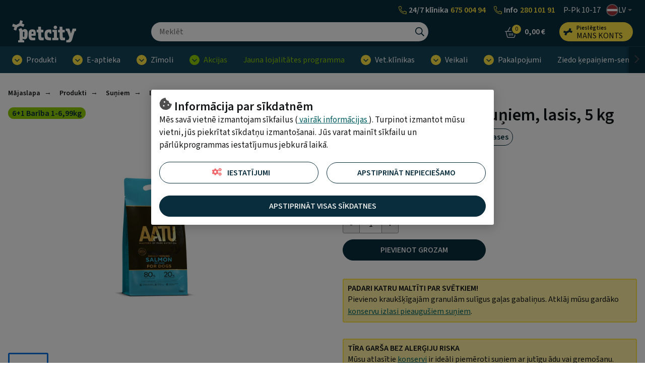

--- FILE ---
content_type: text/html; charset=UTF-8
request_url: https://www.petcity.lv/aatu-sausa-bariba-suniem-ar-lasi-5-kg-pmm0124496ee
body_size: 20585
content:
<!doctype html>
<html lang="lv">
    <head prefix="og: http://ogp.me/ns# fb: http://ogp.me/ns/fb# product: http://ogp.me/ns/product#">
                <meta charset="utf-8"/>
<meta name="title" content="AATU sausā barība suņiem, lasis, 5 kg"/>
<meta name="description" content="Kompleksā barība suņiem.
Svaigi pagatavots lasis bez konservantiem.
Izgatavots bez mākslīgām krāsvielām, mākslīgiem konservantiem, mākslīgiem aromatizēt..."/>
<meta name="keywords" content="dzīvnieku preces,veikals dzīvniekiem,dzīvnieku e-veikals,dzīvnieku preču e-veikals,dzīvnieku klīnika,mājdzīvnieku klīnika,lielākais veikals dzīvniekiem,pet city veikals dzīvniekiem,pet city veikals mājdzīvniekiem,pet city dzīvnieku klīnika,pet city mājdzīvnieku klīnika,pet city e-veikals,interneta veikals dzīvniekiem"/>
<meta name="robots" content="INDEX,FOLLOW"/>
<meta name="viewport" content="width=device-width, initial-scale=1"/>
<meta name="format-detection" content="telephone=no"/>
<title>AATU sausā barība suņiem, lasis, 5 kg</title>
<link  rel="stylesheet" type="text/css"  media="all" href="https://www.petcity.lv/static/version1768816503/_cache/merged/779507a59fa15f0418eb18f6d8ee9571.css" />
<script  type="text/javascript"  src="https://www.petcity.lv/static/version1768816503/frontend/Opus/petcity/lv_LV/Opus_GoogleTranslate/js/googleTranslateElementInit.min.js"></script>
<script  type="text/javascript"  src="https://www.petcity.lv/static/version1768816503/frontend/Opus/petcity/lv_LV/Opus_GoogleTranslate/js/GoogleTranslateLanguageChangedGTMScript.js"></script>
<script  type="text/javascript"  src="https://www.petcity.lv/static/version1768816503/frontend/Opus/petcity/lv_LV/Opus_Lazyload/js/lazyload.min.js"></script>
<link  rel="icon" type="image/x-icon" href="https://www.petcity.lv/media/favicon/websites/5/PETCITY-logo-32x32.png" />
<link  rel="shortcut icon" type="image/x-icon" href="https://www.petcity.lv/media/favicon/websites/5/PETCITY-logo-32x32.png" />
<style>


.product-filters__form-item .button.layout-default.intent-default {
    color: #031b30;
    background-color: #E2F4F7;
} 



ol.products.list p.product-item-meta02 { display: none; }

.frame-epharma .product-campaign__text P:not(:first-child) { word-break: break-all; }
</style>

<!--Ap7JrSFfYt2MJ3B0kok1PHh3FgHKInpT-->
            <script type="text/x-magento-init">
        {
            "*": {
                "Magento_PageCache/js/form-key-provider": {
                    "isPaginationCacheEnabled":
                        0                }
            }
        }
    </script>
    <div id="google_translate_element" style="display:none;"></div>
    <script>
        function googleTranslateElementInit() {
            new google.translate.TranslateElement(
                {
                    pageLanguage: "lv",
                    includedLanguages: "en,fi,de,lt,no,sv,uk,et,ru",
                    layout: google.translate.TranslateElement.InlineLayout.VERTICAL,
                    autoDisplay: false
                },
                "google_translate_element"
            );

            
        }
    </script>
<script>
            document.addEventListener("DOMContentLoaded", function() {
                new LazyLoad();
            });

            window.lazyLoadOptions = {
                threshold: 300,
                use_native: true,
                restore_on_error: true,
            };
        </script><link href="https://www.petcity.lv/static/version1768816503/frontend/Opus/petcity/lv_LV/application.css?1768816378" rel="stylesheet"/>    <script type="text/x-magento-gdpr" data-consent="analytics">
        (function(h,o,t,j,a,r){ h.hj=h.hj||function(){(h.hj.q=h.hj.q||[]).push(arguments)}; h._hjSettings={hjid:2928917,hjsv:6}; a=o.getElementsByTagName('head')[0]; r=o.createElement('script');r.async=1; r.src=t+h._hjSettings.hjid+j+h._hjSettings.hjsv; a.appendChild(r); })(window,document,'https://static.hotjar.com/c/hotjar-','.js?sv=');    </script>
    <script type="text/x-magento-gdpr" data-consent="marketing">
        let element = document.createElement('script');
element.src = 'https://accounts.twistoo.co/storage/widgets/dc4e1b5d3a51ba74fd11fd0921897a5c72d43087.js';
element.async = true;

document.getElementsByTagName('head')[0].appendChild(element);    </script>
    <meta property="og:type" content="product" />
    <meta property="og:title" content="AATU sausā barība suņiem, lasis, 5 kg" />
    <meta property="og:description" content="Informācija par produktu
Kompleksā barība suņiem.
Svaigi pagatavots lasis bez konservantiem.
Izgatavots bez mākslīgām krāsvielām, mākslīgiem konservantiem, mākslīgiem aromatizētājiem un ĢMO sastāvdaļām

Ieteicamā dienas deva un lietošanas instrukcija
Barošanas norādījumi: skatīt uz iepakojuma.

Informācija par uzturvērtību
Vienmēr nodrošiniet svaiga ūdens pieejamību.

Pievienotās barības piedevas (uz 1 kg): Vitamīns: A 17 310 sv, D3 vitamīns 1 540 sv, E vitamīns 190 mg mikroelementi savienojumu veidā: dzelzs sulfāta monohidrāts 641 mg, cinka sulfāta monohidrāts 333 mg, mangāna sulfāta monohidrāts 105 mg

Olbaltumvielas 31%, tauku saturs 19%, neorganiskās vielas 7%, kopšķiedras 2,5%, mitrums 8%, omega6 1,9%, omega3 4,5%. Uztura/tehniskās piedevas: (uz kg), L-karnitīns 200mg Enterococcus Faecium DSM 10663 / NCIMB 10415 pie 1 000 000 000 cfu – kā palīglīdzeklis līdzsvarotas zarnu mikrobiotas izveidošanai, uzturēšanai un atjaunošanai suņiem.

Sastāvdaļu uzskaitījums
80% lasis, saldais kartupelis, aunazirņi, zirņi, lucerna, laša buljons, burkāni, tomāti, cigoriņi, tapioka, āboli, bumbieri, dzērvenes, mellenes, zīdkoks, apelsīns, mellenes, brūklenes, pētersīļi, piparmētra, spirulīna, jūraszāles, oregano, salvija, majorāns, timiāns, kumelīte, mežrozīte, nātre, juka, kliņģerīte, anīss, kanēlis, kaulu un locītavu atbalstam glikozamīns 178mg/kg, MSM 178mg/kg, hondroitīns 125mg/kg.

Uzglabāšanas noteikumi
Uzglabāšana: sausā un vēsā vietā.

Neto daudzums
5 kg

Ražotājs, pakotājs, izplatītājs
Pet Food

Izcelsmes valsts
Apvienotā Karaliste" />
    <meta property="og:image" content="https://www.petcity.lv/media/catalog/product/cache/500_500/3/7/37591f75027402bfd68c86f10c86fa53.jpg" />
    <meta property="og:url " content="https://www.petcity.lv/aatu-sausa-bariba-suniem-ar-lasi-5-kg-pmm0124496ee" />
    <meta property="product:price:amount" content="51.12" />
    <meta property="product:price:currency" content="EUR" />
<script type="application/ld+json">[{"@context":"https:\/\/schema.org\/","@type":"Product","sku":"PMM0124496EE","name":"AATU saus\u0101 bar\u012bba su\u0146iem, lasis, 5 kg","description":"&lt;b&gt;Inform\u0101cija par produktu&lt;\/b&gt;&lt;br \/&gt;\nKompleks\u0101 bar\u012bba su\u0146iem.&lt;br \/&gt;\nSvaigi pagatavots lasis bez konservantiem.&lt;br \/&gt;\nIzgatavots bez m\u0101ksl\u012bg\u0101m kr\u0101sviel\u0101m, m\u0101ksl\u012bgiem konservantiem, m\u0101ksl\u012bgiem aromatiz\u0113t\u0101jiem un \u0122MO sast\u0101vda\u013c\u0101m&lt;br \/&gt;\n&lt;br \/&gt;\n&lt;b&gt;Ieteicam\u0101 dienas deva un lieto\u0161anas instrukcija&lt;\/b&gt;&lt;br \/&gt;\nBaro\u0161anas nor\u0101d\u012bjumi: skat\u012bt uz iepakojuma.&lt;br \/&gt;\n&lt;br \/&gt;\n&lt;b&gt;Inform\u0101cija par uzturv\u0113rt\u012bbu&lt;\/b&gt;&lt;br \/&gt;\nVienm\u0113r nodro\u0161iniet svaiga \u016bdens pieejam\u012bbu.&lt;br \/&gt;\n&lt;br \/&gt;\nPievienot\u0101s bar\u012bbas piedevas (uz 1 kg): Vitam\u012bns: A 17 310 sv, D3 vitam\u012bns 1 540 sv, E vitam\u012bns 190 mg mikroelementi savienojumu veid\u0101: dzelzs sulf\u0101ta monohidr\u0101ts 641 mg, cinka sulf\u0101ta monohidr\u0101ts 333 mg, mang\u0101na sulf\u0101ta monohidr\u0101ts 105 mg&lt;br \/&gt;\n&lt;br \/&gt;\nOlbaltumvielas 31%, tauku saturs 19%, neorganisk\u0101s vielas 7%, kop\u0161\u0137iedras 2,5%, mitrums 8%, omega6 1,9%, omega3 4,5%. Uztura\/tehnisk\u0101s piedevas: (uz kg), L-karnit\u012bns 200mg Enterococcus Faecium DSM 10663 \/ NCIMB 10415 pie 1 000 000 000 cfu \u2013 k\u0101 pal\u012bgl\u012bdzeklis l\u012bdzsvarotas zarnu mikrobiotas izveido\u0161anai, uztur\u0113\u0161anai un atjauno\u0161anai su\u0146iem.&lt;br \/&gt;\n&lt;br \/&gt;\n&lt;b&gt;Sast\u0101vda\u013cu uzskait\u012bjums&lt;\/b&gt;&lt;br \/&gt;\n80% lasis, saldais kartupelis, aunazir\u0146i, zir\u0146i, lucerna, la\u0161a buljons, burk\u0101ni, tom\u0101ti, cigori\u0146i, tapioka, \u0101boli, bumbieri, dz\u0113rvenes, mellenes, z\u012bdkoks, apels\u012bns, mellenes, br\u016bklenes, p\u0113ters\u012b\u013ci, piparm\u0113tra, spirul\u012bna, j\u016brasz\u0101les, oregano, salvija, major\u0101ns, timi\u0101ns, kumel\u012bte, me\u017eroz\u012bte, n\u0101tre, juka, kli\u0146\u0123er\u012bte, an\u012bss, kan\u0113lis, kaulu un loc\u012btavu atbalstam glikozam\u012bns 178mg\/kg, MSM 178mg\/kg, hondroit\u012bns 125mg\/kg.&lt;br \/&gt;\n&lt;br \/&gt;\n&lt;b&gt;Uzglab\u0101\u0161anas noteikumi&lt;\/b&gt;&lt;br \/&gt;\nUzglab\u0101\u0161ana: saus\u0101 un v\u0113s\u0101 viet\u0101.&lt;br \/&gt;\n&lt;br \/&gt;\n&lt;b&gt;Neto daudzums&lt;\/b&gt;&lt;br \/&gt;\n5 kg&lt;br \/&gt;\n&lt;br \/&gt;\n&lt;b&gt;Ra\u017eot\u0101js, pakot\u0101js, izplat\u012bt\u0101js&lt;\/b&gt;&lt;br \/&gt;\nPet Food&lt;br \/&gt;\n&lt;br \/&gt;\n&lt;b&gt;Izcelsmes valsts&lt;\/b&gt;&lt;br \/&gt;\nApvienot\u0101 Karaliste","image":"https:\/\/www.petcity.lv\/media\/catalog\/product\/cache\/500_500\/3\/7\/37591f75027402bfd68c86f10c86fa53.jpg","offers":[{"@type":"Offer","url":"https:\/\/www.petcity.lv\/aatu-sausa-bariba-suniem-ar-lasi-5-kg-pmm0124496ee","price":63.9,"priceCurrency":"EUR","seller":{"@type":"Organization","name":null},"itemCondition":"https:\/\/schema.org\/NewCondition","availability":"https:\/\/schema.org\/InStock","category":"regular","priceValidUntil":"2027-01-23"},{"@type":"Offer","url":"https:\/\/www.petcity.lv\/aatu-sausa-bariba-suniem-ar-lasi-5-kg-pmm0124496ee","price":51.12,"priceCurrency":"EUR","seller":{"@type":"Organization","name":null},"itemCondition":"https:\/\/schema.org\/NewCondition","availability":"https:\/\/schema.org\/InStock","category":"discount","priceValidUntil":"2026-01-31"}],"brand":{"@type":"Brand","name":"AATU"}},{"@context":"https:\/\/schema.org\/","@type":"BreadcrumbList","itemListElement":[{"@type":"ListItem","position":1,"name":"M\u0101jaslapa","item":{"@type":"Thing","@id":"\/"}},{"@type":"ListItem","position":2,"name":"Produkti","item":{"@type":"Thing","@id":"https:\/\/www.petcity.lv\/produkti"}},{"@type":"ListItem","position":3,"name":"Su\u0146iem","item":{"@type":"Thing","@id":"https:\/\/www.petcity.lv\/produkti\/suni"}},{"@type":"ListItem","position":4,"name":"Bar\u012bba un gardumi ","item":{"@type":"Thing","@id":"https:\/\/www.petcity.lv\/produkti\/suni\/bariba-un-gardumi"}},{"@type":"ListItem","position":5,"name":"Saus\u0101 bar\u012bba","item":{"@type":"Thing","@id":"https:\/\/www.petcity.lv\/produkti\/suni\/bariba-un-gardumi\/sausa-bariba"}},{"@type":"ListItem","position":6,"name":"Jut\u012bgiem su\u0146iem","item":{"@type":"Thing","@id":"https:\/\/www.petcity.lv\/produkti\/suni\/bariba-un-gardumi\/sausa-bariba\/jutigiem-suniem"}},{"@type":"ListItem","position":7,"name":"AATU saus\u0101 bar\u012bba su\u0146iem, lasis, 5 kg","item":{"@type":"Thing","@id":"https:\/\/www.petcity.lv\/aatu-sausa-bariba-suniem-ar-lasi-5-kg-pmm0124496ee"}}]}]</script>

    <!-- Google Tag Manager -->
    <script type="application/javascript" data-consent="analytics">

    window.useAlpiIdAsCustomerId = false;
    window.dataLayer = window.dataLayer || [];
    window.serverDataLayers = [];

    function gtag() {
        if (arguments.length === 1) {
            dataLayer.push(arguments[0]);
        } else {
            dataLayer.push(arguments);
        }
    }

    (function(w,d,s,l,i){w[l]=w[l]||[];w[l].push({'gtm.start':
    new Date().getTime(),event:'gtm.js'});var f=d.getElementsByTagName(s)[0],
    j=d.createElement(s),dl=l!='dataLayer'?'&l='+l:'';j.async=true;j.src=
    'https://www.googletagmanager.com/gtm.js?id='+i+dl;f.parentNode.insertBefore(j,f);
    })(window,document,'script','dataLayer','GTM-NNG4SVM');

    </script>
    <!-- End Google Tag Manager -->
    </head>
    <body class="fontroot">
        <div data-component="nxDiscount" data-config='{&quot;inCart&quot;:0,&quot;onlyOneLabel&quot;:&quot;V\u0113los ieg\u0101d\u0101ties 1 produktu&quot;,&quot;manyAreCheaper&quot;:&quot;Izdev\u012bg\u0101k ir pirkt vairum\u0101&quot;,&quot;addMoreLabel&quot;:&quot;Pievienot {needed_amount} produktu&quot;,&quot;translationText&quot;:&quot;Kampa\u0146as pied\u0101v\u0101jums ir sp\u0113k\u0101, kad grozam tiek pievienoti vismaz 2 vien\u0101di produkti.&quot;}'></div>
<div data-component="gdprConsentPopup" data-config='{&quot;modalTitle&quot;:&quot;Inform\u0101cija par s\u012bkdatn\u0113m&quot;,&quot;introText&quot;:&quot;M\u0113s sav\u0101 vietn\u0113 izmantojam s\u012bkfailus (&lt;a href=\&quot;https:\/\/www.petcity.lv\/privacy-policy-cookie-restriction-mode\/\&quot;&gt; vair\u0101k inform\u0101cijas &lt;\/a&gt;). Turpinot izmantot m\u016bsu vietni, j\u016bs piekr\u012btat s\u012bkdat\u0146u izmanto\u0161anai. J\u016bs varat main\u012bt s\u012bkfailu un p\u0101rl\u016bkprogrammas iestat\u012bjumus jebkur\u0101 laik\u0101.&quot;,&quot;isEnabled&quot;:true,&quot;isVisible&quot;:true,&quot;cookieSelection&quot;:[{&quot;id&quot;:&quot;1&quot;,&quot;code&quot;:&quot;necessary&quot;,&quot;name&quot;:&quot;Nepiecie\u0161am\u0101s s\u012bkdatnes&quot;,&quot;description&quot;:&quot;Necessary Cookies Description&quot;,&quot;is_required&quot;:true},{&quot;id&quot;:&quot;2&quot;,&quot;code&quot;:&quot;preference&quot;,&quot;name&quot;:&quot;Izv\u0113les s\u012bkdatnes&quot;,&quot;description&quot;:&quot;Preference Cookies Description&quot;,&quot;is_required&quot;:false},{&quot;id&quot;:&quot;3&quot;,&quot;code&quot;:&quot;marketing&quot;,&quot;name&quot;:&quot;M\u0101rketinga s\u012bkdatnes&quot;,&quot;description&quot;:&quot;Marketing Cookies Description&quot;,&quot;is_required&quot;:false},{&quot;id&quot;:&quot;4&quot;,&quot;code&quot;:&quot;analytics&quot;,&quot;name&quot;:&quot;Statistikas s\u012bkdatnes&quot;,&quot;description&quot;:&quot;Analytics Cookies Description&quot;,&quot;is_required&quot;:false}],&quot;labels&quot;:{&quot;settingsLabel&quot;:&quot;Iestat\u012bjumi&quot;,&quot;agreeToAllLabel&quot;:&quot;Apstiprin\u0101t visas s\u012bkdatnes&quot;,&quot;agreeToSelectedLabel&quot;:&quot;Apstiprin\u0101t atz\u012bm\u0113t\u0101s s\u012bkdatnes&quot;,&quot;agreeToNecessaryLabel&quot;:&quot;Apstiprin\u0101t nepiecie\u0161amo&quot;}}'></div>

<script>
    window.cookiesConfig = window.cookiesConfig || {};
    window.cookiesConfig.secure = true;
</script><div id="rx-chat-frame" class="rx-chat" style="display: none">
    <div class="rx-chat__frame">
        <div class="rx-chat__header">
            <div class="rx-chat__header-logo">
                <img src="https://www.petcity.lv/static/version1768816503/frontend/Opus/petcity/lv_LV/images/rxchat/logo_skin1.svg" alt="" />
            </div>
            <div class="rx-chat__header-actions">
                <button class="action-minimize" onClick="dispatchMinimize()">
                    <svg xmlns="http://www.w3.org/2000/svg" height="16" width="16" class="" viewBox="0 0 512 512">
                        <path fill="#fff" d="M512 398H0v114h512z"></path>
                    </svg>
                </button>
                <button class="action-close" onClick="dispatchClose()">
                    <svg xmlns="http://www.w3.org/2000/svg" height="16" width="16" class="" viewBox="0 0 512 512">
                        <path fill="#fff" d="M512 431.2L336.8 256 512 80.8 431.2 0 256 175.2 80.8 0 0 80.8 175.2 256 0 431.2 80.8 512 256 336.8 431.2 512z"></path>
                    </svg>
                </button>
            </div>
        </div>

        <div id="rx-chat-container" class="rx-chat__container"></div>
    </div>
</div>
<script>
    function dispatchMinimize() {
        console.log('minimize trigger')
        window.sessionStorage.setItem('rx:chat:isOpen', '0');
        window.dispatchEvent(new Event('magento:rx:minimize'));
    }
    function dispatchClose() {
        console.log('close trigger')
        window.dispatchEvent(new Event('rx:chat:close'));
    }
</script>
<div data-component="gtagEvents"></div>
<!-- Google Tag Manager (noscript) -->
<noscript>
    <iframe src="https://www.googletagmanager.com/ns.html?id=GTM-NNG4SVM" height="0" width="0" style="display:none;visibility:hidden"></iframe>
</noscript>
<!-- End Google Tag Manager (noscript) -->
<div class="scrollroot frame-epharma">
<a href="#main" class="skip-link">Pāriet uz saturu</a>
<div class="frame-epharma__pre-header"><div class="frame-epharma__pre-header__limiter">    <ul class="frame-epharma__pre-header__links">
                    <li>
                <a href="https://www.petcity.lv/   /">
                    <span class="label">   </span>
                </a>
            </li>
            </ul>
<ul class="frame-epharma__pre-header__contacts">
        <li class="highlighted mobile-hide tablet-hide">
                <span class="label">
            <div style="display: flex;align-items: center;justify-content: space-around; line-height: 20px;">  <img src="https://www.petcity.lv/static/version1724098614/frontend/Opus/petcity/lv_LV/images/icon_phone.svg" alt="Zvanīt klīnikai" style="padding-right: 4px; width: 16px;">    <span style="color: white; margin-right: 4px;">24/7 klīnika</span>         <a href="tel:+37167500494" style="color: #ffe644;">675 004 94</a>   </div>        </span>
    </li>
    <li class=" highlighted mobile-hide tablet-hide">
                <span class="label">
            <div style="display: flex;align-items: center;justify-content: space-around;">   <img src="https://www.petcity.lv/static/version1724098614/frontend/Opus/petcity/lv_LV/images/icon_phone.svg" alt="Zvanīt internetveikalam" style="padding-right: 4px; width: 16px;">   <span style="color: white; margin-right: 4px;">Info</span>         <a href="tel:+37128010191" style="color: #ffe644;">280 101 91</a>   </div>        </span>
    </li>
    <li class="mobile-hide tablet-hide">
                <span class="label">
            <span aria-label="Darba laiks">P-Pk 10-17</span>        </span>
    </li>
    <li class="highlighted desktop-hide">
                <span class="label">
            <div style="display: flex; align-items: stretch; justify-content: space-around;">     <span style="color: white; margin-right: 4px;">24/7 klīnika</span>     <img src="https://www.petcity.lv/static/version1724098614/frontend/Opus/petcity/lv_LV/images/icon_phone.svg" style="padding-right: 4px; width: 16px;">     <a href="tel:+37167500494" style="color: #ffe644;">675 004 94</a> </div> <div style="display: flex; align-items: center; justify-content: space-between; margin-top: 2px; margin-bottom: -5px;">     <span style="color: white; margin-right: 18px;">E-veikals</span>     <img src="https://www.petcity.lv/static/version1724098614/frontend/Opus/petcity/lv_LV/images/icon_phone.svg" style="padding-right: 2px; width: 16px;">     <a href="tel:+37128010191" style="color: #ffe644;">280 101 91</a> </div>        </span>
    </li>
    <li>
        <div class="frame-epharma__languages" data-component="languageSwitcher" data-hydrate></div>
    </li>
</ul>
</div></div><div id="stickyHeader" class="frame-epharma__header" data-component="header" data-config='{"revealMenu":true}'>
<div id="main-header"><div class="frame-epharma__header__primary"><div class="frame-epharma__header__limiter">

<a
    class="logo"    href="https://www.petcity.lv/"
    title="PetCity&#x20;internetveikals"
    aria-label="PetCity&#x20;internetveikals">
    <img src="https://www.petcity.lv/media/logo/stores/9/logo_uus.svg"
         title="PetCity&#x20;internetveikals"
         alt="PetCity&#x20;internetveikals"
            width="170"                />
</a>

<div class="search-desktop">
    <div class="search-desktop__content">
        <form class="search"
              data-subcomponent="search"
              data-hydrate
              data-config='{"iconSearch":"https:\/\/www.petcity.lv\/static\/version1768816503\/frontend\/Opus\/petcity\/lv_LV\/images\/sprite_search.svg","iconClose":"https:\/\/www.petcity.lv\/static\/version1768816503\/frontend\/Opus\/petcity\/lv_LV\/images\/sprite_close.svg","iconToggle":"https:\/\/www.petcity.lv\/static\/version1768816503\/frontend\/Opus\/petcity\/lv_LV\/images\/icon_search.svg","label":"Mekl\u0113t","placeholder":"Mekl\u0113t","action":"https:\/\/www.petcity.lv\/catalogsearch\/result\/","output":"field","minQuery":"3","maxQuery":"128","showAllLabel":"R\u0101d\u012bt vair\u0101k","isOverLoad":false,"activeLoyalPriceLabel":"","startingFromLabel":"no","isBarcodeSearchEnabled":false,"scanLabel":"Scan","cancelLabel":"Atcelt","tryAgainLabel":"Try again","barcodeNotFoundLabel":"Barcode does not match any product"}'
              action="https://www.petcity.lv/catalogsearch/result/" method="get" role="search">
            <div class="search__input">
                <input aria-label="Meklēt" type="text" autocomplete="off" name="q" value="" placeholder="Meklēt"/>
                <button type="submit" class="icon search__submit"><img src="https://www.petcity.lv/static/version1768816503/frontend/Opus/petcity/lv_LV/images/sprite_search.svg" alt="Meklēt" /></button>
            </div>
        </form>
    </div>
</div>


<ul class="userhub">
        <li class="link-cart" data-subcomponent="cart" data-config='{"label":"Grozs","src":"https://www.petcity.lv/static/version1768816503/frontend/Opus/petcity/lv_LV/images/sprite_cart.svg","href":"https://www.petcity.lv/checkout/cart/"}' data-hydrate>
        <a href="https://www.petcity.lv/checkout/cart/" class="mini-cart">
    <span class="icon">
        <img src="https://www.petcity.lv/static/version1768816503/frontend/Opus/petcity/lv_LV/images/sprite_cart.svg" alt="Grozs"/>
        <span class="products">0</span>
    </span>
    <span class="label">Grozs</span>
    <span class="amount"><span class="price">0,00 €</span></span>
</a>


    </li>
            <li class="link-account" data-subcomponent="accessibleDrop" data-config='{"offset":"0, 0", "position": "bottom-right", "enforceFocus":true, "autoFocus": true, "popoverClassName":"user-menu-drop"}' data-hydrate>
        <a href="https://www.petcity.lv/customer/account/login/referer/aHR0cHM6Ly93d3cucGV0Y2l0eS5sdi9hYXR1LXNhdXNhLWJhcmliYS1zdW5pZW0tYXItbGFzaS01LWtnLXBtbTAxMjQ0OTZlZQ/" class="toggler" data-testid="header-account">
    <span class="icon"><img src="https://www.petcity.lv/static/version1768816503/frontend/Opus/petcity/lv_LV/images/icon_loyalty.svg" alt="Mans Konts"/></span>
    <span class="label 1">
                <span class="account-title">Pieslēgties</span>
                <span class="account-subtitle">Mans Konts</span>
    </span>
</a>
<ul>
            <li><a href="https://www.petcity.lv/customer/account/login/referer/aHR0cHM6Ly93d3cucGV0Y2l0eS5sdi9hYXR1LXNhdXNhLWJhcmliYS1zdW5pZW0tYXItbGFzaS01LWtnLXBtbTAxMjQ0OTZlZQ/">Pieslēgties</a></li>
        <li><a href="https://www.petcity.lv/customer/account/register/">Reģistrēties</a></li>
        </ul>
    </li>
    </ul>
<button class="menu-toggle">
    <img src="https://www.petcity.lv/static/version1768816503/frontend/Opus/petcity/lv_LV/images/icon_menu.svg" alt="Izvēlne">Izvēlne</button>
</div></div><div class="frame-epharma__header__nav"><div class="frame-epharma__header__limiter">
<div class="site-menu" data-subcomponent="menu" data-hydrate data-config='{&quot;iconDrop&quot;:&quot;https:\/\/www.petcity.lv\/static\/version1768816503\/frontend\/Opus\/petcity\/lv_LV\/images\/sprite_drop.svg&quot;,&quot;target&quot;:&quot;main-header&quot;,&quot;labelLeft&quot;:&quot;Previous&quot;,&quot;labelRight&quot;:&quot;N\u0101kamais&quot;,&quot;labelBack&quot;:&quot;Atpaka\u013c&quot;,&quot;labelViewAll&quot;:&quot;Skat\u012bt visus rezult\u0101tus&quot;,&quot;transitionName&quot;:&quot;transition-from-bottom&quot;}'>
    <div class="site-menu__wrapper">
        <a href="#" class="menutoggler toggler">
            <span class="icon"><img src="https://www.petcity.lv/static/version1768816503/frontend/Opus/petcity/lv_LV/images/icon_menu.svg" alt="Izvēlne"/></span>
            <span>Izvēlne</span>
        </a>
        <nav>
            <ul>
                <li><a href="https://www.petcity.lv/produkti" class="group-heading " role="button">Produkti</a><ul class="multigroup"><li class="level-2"><a href="https://www.petcity.lv/produkti/suni" class="group-heading " role="button">Suņiem</a><ul><li class="level-3 mobile-hide tablet-hide"><a class="group-heading" role="button" href="https://www.petcity.lv/produkti/suni">Skatīt visus rezultātus</a></li><li class="level-3"><a href="https://www.petcity.lv/produkti/suni/bariba-un-gardumi" class="group-heading " role="button">Barība un gardumi </a><ul><li class="level-4"><a href="https://www.petcity.lv/produkti/suni/bariba-un-gardumi/sausa-bariba" class="group-heading " >Sausā barība</a></li> <li class="level-4"><a href="https://www.petcity.lv/produkti/suni/bariba-un-gardumi/konservi" class="group-heading " >Konservi</a></li> <li class="level-4"><a href="https://www.petcity.lv/produkti/suni/bariba-un-gardumi/gardumi" class="group-heading " >Gardumi</a></li> <li class="level-4"><a href="https://www.petcity.lv/produkti/suni/bariba-un-gardumi/veterinaras-dietas" class="group-heading " >Veterinārās diētas</a></li> </ul></li> <li class="level-3"><a href="https://www.petcity.lv/produkti/suni/blodinas-un-aksesuari" class="group-heading " role="button">Bļodiņas un aksesuāri</a><ul><li class="level-4"><a href="https://www.petcity.lv/produkti/suni/blodinas-un-aksesuari/keramikas-blodinas" class="group-heading " >Keramikas bļodiņas</a></li> <li class="level-4"><a href="https://www.petcity.lv/produkti/suni/blodinas-un-aksesuari/melamina-blodas" class="group-heading " >Melamīna bļodas</a></li> <li class="level-4"><a href="https://www.petcity.lv/produkti/suni/blodinas-un-aksesuari/metala-blodinas" class="group-heading " >Metāla bļodiņas</a></li> <li class="level-4"><a href="https://www.petcity.lv/produkti/suni/blodinas-un-aksesuari/bambusa-blodinas" class="group-heading " >Bambusa bļodiņas</a></li> <li class="level-4"><a href="https://www.petcity.lv/produkti/suni/blodinas-un-aksesuari/plastmasas-blodinas" class="group-heading " >Plastmasas bļodiņas</a></li> <li class="level-4"><a href="https://www.petcity.lv/produkti/suni/blodinas-un-aksesuari/dubultas-blodas" class="group-heading " >Dubultās bļodiņas</a></li> <li class="level-4"><a href="https://www.petcity.lv/produkti/suni/blodinas-un-aksesuari/blodas-uz-stativa" class="group-heading " >Bļodiņas uz statīva</a></li> <li class="level-4"><a href="https://www.petcity.lv/produkti/suni/blodinas-un-aksesuari/lenas-esanas-blodas" class="group-heading " >Lēnās ēšanas bļodas</a></li> <li class="level-4"><a href="https://www.petcity.lv/produkti/suni/blodinas-un-aksesuari/paklajini" class="group-heading " >Paliktņi zem bļodām</a></li> <li class="level-4"><a href="https://www.petcity.lv/produkti/suni/blodinas-un-aksesuari/barotavas-dzirdinatavas" class="group-heading " >Barotavas un dzirdinātavas</a></li> <li class="level-4"><a href="https://www.petcity.lv/produkti/suni/blodinas-un-aksesuari/baribas-konteineri" class="group-heading " >Barības uzglabāšanas konteineri</a></li> </ul></li> <li class="level-3"><a href="https://www.petcity.lv/produkti/suni/pavadas-un-krusu-siksnas" class="group-heading " role="button">Kakla siksnas, krūšu siksnas un pavadas</a><ul><li class="level-4"><a href="https://www.petcity.lv/produkti/suni/pavadas-un-krusu-siksnas/kakla-siksnas" class="group-heading " >Kakla siksnas un aksesuāri</a></li> <li class="level-4"><a href="https://www.petcity.lv/produkti/suni/pavadas-un-krusu-siksnas/krusu-siksnas" class="group-heading " >Krūšu siksnas</a></li> <li class="level-4"><a href="https://www.petcity.lv/produkti/suni/pavadas-un-krusu-siksnas/pavadas" class="group-heading " >Pavadas</a></li> <li class="level-4"><a href="https://www.petcity.lv/produkti/suni/pavadas-un-krusu-siksnas/uzpurni" class="group-heading " >Uzpurņi</a></li> </ul></li> <li class="level-3"><a href="https://www.petcity.lv/produkti/suni/rotallietas" class="group-heading " role="button">Rotaļlietas</a><ul><li class="level-4"><a href="https://www.petcity.lv/produkti/suni/rotallietas/mikstas-rotallietas" class="group-heading " >Mīkstas rotaļlietas</a></li> <li class="level-4"><a href="https://www.petcity.lv/produkti/suni/rotallietas/gumijas-rotallietas" class="group-heading " >Gumijas rotaļlietas</a></li> <li class="level-4"><a href="https://www.petcity.lv/produkti/suni/rotallietas/vinila-un-lateksa-rotallietas" class="group-heading " >Vinila un lateksa rotaļlietas</a></li> <li class="level-4"><a href="https://www.petcity.lv/produkti/suni/rotallietas/virves-rotallietas" class="group-heading " >Virves rotallietas</a></li> <li class="level-4"><a href="https://www.petcity.lv/produkti/suni/rotallietas/grauzamas-rotallietas" class="group-heading " >Graužamās rotaļlietas</a></li> <li class="level-4"><a href="https://www.petcity.lv/produkti/suni/rotallietas/interaktivas-rotallietas" class="group-heading " >Interaktīvās rotaļlietas</a></li> <li class="level-4"><a href="https://www.petcity.lv/produkti/suni/rotallietas/udens-rotallietas" class="group-heading " >Ūdens rotaļlietas</a></li> <li class="level-4"><a href="https://www.petcity.lv/produkti/suni/rotallietas/ara-rotallietas" class="group-heading " >Āra rotaļlietas</a></li> <li class="level-4"><a href="https://www.petcity.lv/produkti/suni/rotallietas/kucenu-rotallietas" class="group-heading " >Kucēniem</a></li> </ul></li> <li class="level-3"><a href="https://www.petcity.lv/produkti/suni/gulvietas" class="group-heading " >Guļvietas</a></li> <li class="level-3"><a href="https://www.petcity.lv/produkti/suni/transportesanas-boksi-un-somas" class="group-heading " role="button">Transportēšanas boksi un somas</a><ul><li class="level-4"><a href="https://www.petcity.lv/produkti/suni/transportesanas-boksi-un-somas/transportesanas-bokss" class="group-heading " >Transportēšanas boksi</a></li> <li class="level-4"><a href="https://www.petcity.lv/produkti/suni/transportesanas-boksi-un-somas/nesajamas-somas" class="group-heading " >Pārnēsājamās somas</a></li> <li class="level-4"><a href="https://www.petcity.lv/produkti/suni/transportesanas-boksi-un-somas/rati" class="group-heading " >Rati</a></li> <li class="level-4"><a href="https://www.petcity.lv/produkti/suni/transportesanas-boksi-un-somas/boksu-aksesuari" class="group-heading " >Aksesuāri</a></li> </ul></li> <li class="level-3"><a href="https://www.petcity.lv/produkti/suni/transporta-lidzekli" class="group-heading " role="button">Būri un voljēri</a><ul><li class="level-4"><a href="https://www.petcity.lv/produkti/suni/transporta-lidzekli/buri" class="group-heading " >Būri</a></li> <li class="level-4"><a href="https://www.petcity.lv/produkti/suni/transporta-lidzekli/voljeri" class="group-heading " >Voljēri</a></li> <li class="level-4"><a href="https://www.petcity.lv/produkti/suni/transporta-lidzekli/buru-aksesuari" class="group-heading " >Aksesuāri</a></li> </ul></li> <li class="level-3"><a href="https://www.petcity.lv/produkti/suni/apgerbi-nesajamas-somas-un-aksesuari" class="group-heading " role="button">Apģērbi un apavi</a><ul><li class="level-4"><a href="https://www.petcity.lv/produkti/suni/apgerbi-nesajamas-somas-un-aksesuari/jakas" class="group-heading " >Jakas</a></li> <li class="level-4"><a href="https://www.petcity.lv/produkti/suni/apgerbi-nesajamas-somas-un-aksesuari/dzemperi" class="group-heading " >Džemperi</a></li> <li class="level-4"><a href="https://www.petcity.lv/produkti/suni/apgerbi-nesajamas-somas-un-aksesuari/kombenzoni" class="group-heading " >Kombinezoni</a></li> <li class="level-4"><a href="https://www.petcity.lv/produkti/suni/apgerbi-nesajamas-somas-un-aksesuari/lietus-meteli" class="group-heading " >Lietus mēteļi</a></li> <li class="level-4"><a href="https://www.petcity.lv/produkti/suni/apgerbi-nesajamas-somas-un-aksesuari/atstarojosas-vestes" class="group-heading " >Atstarojošās vestes</a></li> <li class="level-4"><a href="https://www.petcity.lv/produkti/suni/apgerbi-nesajamas-somas-un-aksesuari/atdzesesanas-vestes" class="group-heading " >Atvēsinošās vestes</a></li> <li class="level-4"><a href="https://www.petcity.lv/produkti/suni/apgerbi-nesajamas-somas-un-aksesuari/apavi" class="group-heading " >Apavi</a></li> <li class="level-4"><a href="https://www.petcity.lv/produkti/suni/apgerbi-nesajamas-somas-un-aksesuari/halati" class="group-heading " >Halāti</a></li> </ul></li> <li class="level-3"><a href="https://www.petcity.lv/produkti/suni/veseliba-un-labsajuta" class="group-heading " role="button">Veselība un labsajūta</a><ul><li class="level-4"><a href="https://www.petcity.lv/produkti/suni/veseliba-un-labsajuta/baribas-piedevas" class="group-heading " >Vitamīni un barības piedevas</a></li> <li class="level-4"><a href="https://www.petcity.lv/produkti/suni/veseliba-un-labsajuta/locitavas-kauli" class="group-heading " >Locītavām un kauliem</a></li> <li class="level-4"><a href="https://www.petcity.lv/produkti/suni/veseliba-un-labsajuta/stress-un-satraukums" class="group-heading " >Pret stresu, satraukumu</a></li> <li class="level-4"><a href="https://www.petcity.lv/produkti/suni/veseliba-un-labsajuta/pret-parazitiem" class="group-heading " >Pret parazītiem</a></li> <li class="level-4"><a href="https://www.petcity.lv/produkti/suni/veseliba-un-labsajuta/spreji-ziedes" class="group-heading " >Pirmā palīdzība</a></li> </ul></li> <li class="level-3"><a href="https://www.petcity.lv/produkti/suni/aprupe-kopsana" class="group-heading " role="button">Aprūpei un kopšanai</a><ul><li class="level-4"><a href="https://www.petcity.lv/produkti/suni/aprupe-kopsana/acim" class="group-heading " >Acīm</a></li> <li class="level-4"><a href="https://www.petcity.lv/produkti/suni/aprupe-kopsana/ausis" class="group-heading " >Ausīm</a></li> <li class="level-4"><a href="https://www.petcity.lv/produkti/suni/aprupe-kopsana/mutes-higienai" class="group-heading " >Mutes higiēnai</a></li> <li class="level-4"><a href="https://www.petcity.lv/produkti/suni/aprupe-kopsana/kazokam" class="group-heading " >Kažoka mirdzumam</a></li> <li class="level-4"><a href="https://www.petcity.lv/produkti/suni/aprupe-kopsana/kepam" class="group-heading " >Ķepām</a></li> <li class="level-4"><a href="https://www.petcity.lv/produkti/suni/aprupe-kopsana/higienai" class="group-heading " >Higiēnai</a></li> <li class="level-4"><a href="https://www.petcity.lv/produkti/suni/aprupe-kopsana/tirisanas-lidzekli" class="group-heading " >Tīrīšanas līdzekļi</a></li> </ul></li> <li class="level-3"><a href="https://www.petcity.lv/produkti/suni/celojumiem-atputai" class="group-heading " role="button">Ceļojumiem un aktīvai atpūtai</a><ul><li class="level-4"><a href="https://www.petcity.lv/produkti/suni/celojumiem-atputai/aksesuari-auto" class="group-heading " >Aksesuāri automašīnai</a></li> <li class="level-4"><a href="https://www.petcity.lv/produkti/suni/celojumiem-atputai/celojumu-trauki" class="group-heading " >Ceļojumu trauki</a></li> <li class="level-4"><a href="https://www.petcity.lv/produkti/suni/celojumiem-atputai/glabsanas-vestes" class="group-heading " >Glābšanas vestes</a></li> <li class="level-4"><a href="https://www.petcity.lv/produkti/suni/celojumiem-atputai/baseini" class="group-heading " >Baseini</a></li> </ul></li> <li class="level-3"><a href="https://www.petcity.lv/produkti/suni/trenini-izstades" class="group-heading " role="button">Treniņiem un izstādēm</a><ul><li class="level-4"><a href="https://www.petcity.lv/produkti/suni/trenini-izstades/treniniem" class="group-heading " >Treniņiem</a></li> <li class="level-4"><a href="https://www.petcity.lv/produkti/suni/trenini-izstades/izstadem" class="group-heading " >Izstādēm</a></li> </ul></li> </ul></li> <li class="level-2"><a href="https://www.petcity.lv/produkti/kakim" class="group-heading " role="button">Kaķiem</a><ul><li class="level-3 mobile-hide tablet-hide"><a class="group-heading" role="button" href="https://www.petcity.lv/produkti/kakim">Skatīt visus rezultātus</a></li><li class="level-3"><a href="https://www.petcity.lv/produkti/kakim/bariba-un-gardumi" class="group-heading " role="button">Barība un gardumi</a><ul><li class="level-4"><a href="https://www.petcity.lv/produkti/kakim/bariba-un-gardumi/sausa-bariba" class="group-heading " >Sausā barība</a></li> <li class="level-4"><a href="https://www.petcity.lv/produkti/kakim/bariba-un-gardumi/konservi" class="group-heading " >Konservi</a></li> <li class="level-4"><a href="https://www.petcity.lv/produkti/kakim/bariba-un-gardumi/gardumi" class="group-heading " >Gardumi</a></li> <li class="level-4"><a href="https://www.petcity.lv/produkti/kakim/bariba-un-gardumi/veterinaras-dietas" class="group-heading " >Veterinārās diētas</a></li> </ul></li> <li class="level-3"><a href="https://www.petcity.lv/produkti/kakim/blodinas-un-aksesuari" class="group-heading " role="button">Bļodiņas un aksesuāri</a><ul><li class="level-4"><a href="https://www.petcity.lv/produkti/kakim/blodinas-un-aksesuari/metala-blodinas" class="group-heading " >Metāla bļodiņas</a></li> <li class="level-4"><a href="https://www.petcity.lv/produkti/kakim/blodinas-un-aksesuari/plastmasas-blodinas" class="group-heading " >Plastmasas bļodiņas</a></li> <li class="level-4"><a href="https://www.petcity.lv/produkti/kakim/blodinas-un-aksesuari/ar-audumu-parklatas-blodinas" class="group-heading " >Bambusa bļodiņas</a></li> <li class="level-4"><a href="https://www.petcity.lv/produkti/kakim/blodinas-un-aksesuari/baribas-konteineri" class="group-heading " >Barības konteineri</a></li> <li class="level-4"><a href="https://www.petcity.lv/produkti/kakim/blodinas-un-aksesuari/keramikas-blodinas" class="group-heading " >Keramikas bļodiņas</a></li> <li class="level-4"><a href="https://www.petcity.lv/produkti/kakim/blodinas-un-aksesuari/paklajini" class="group-heading " >Paklājiņi</a></li> <li class="level-4"><a href="https://www.petcity.lv/produkti/kakim/blodinas-un-aksesuari/barotavas-un-dzirditavas" class="group-heading " >Barotavas un dzirdītavas</a></li> <li class="level-4"><a href="https://www.petcity.lv/produkti/kakim/blodinas-un-aksesuari/divdaligas-blodas" class="group-heading " >Divdaļīgās bļodas</a></li> </ul></li> <li class="level-3"><a href="https://www.petcity.lv/produkti/kakim/krusu-siksnas-krusu-siksnas-un-pavadas" class="group-heading " role="button">Kakla siksnas, krūšu siksnas un pavadas</a><ul><li class="level-4"><a href="https://www.petcity.lv/produkti/kakim/krusu-siksnas-krusu-siksnas-un-pavadas/kakla-siksnas" class="group-heading " >Kakla siksnas</a></li> <li class="level-4"><a href="https://www.petcity.lv/produkti/kakim/krusu-siksnas-krusu-siksnas-un-pavadas/krusu-siksnas" class="group-heading " >Krūšu siksnas</a></li> <li class="level-4"><a href="https://www.petcity.lv/produkti/kakim/krusu-siksnas-krusu-siksnas-un-pavadas/pavadas" class="group-heading " >Pavadas</a></li> <li class="level-4"><a href="https://www.petcity.lv/produkti/kakim/krusu-siksnas-krusu-siksnas-un-pavadas/identifikacijas-medaljoni" class="group-heading " >Identifikācijas medaljoni</a></li> </ul></li> <li class="level-3"><a href="https://www.petcity.lv/produkti/kakim/rotallietas" class="group-heading " role="button">Rotaļlietas</a><ul><li class="level-4"><a href="https://www.petcity.lv/produkti/kakim/rotallietas/mikstas-rotallietas" class="group-heading " >Mīkstās rotaļlietas</a></li> <li class="level-4"><a href="https://www.petcity.lv/produkti/kakim/rotallietas/cietas-rotallietas" class="group-heading " >Gumijas un plastmasas rotaļlietas</a></li> <li class="level-4"><a href="https://www.petcity.lv/produkti/kakim/rotallietas/interaktivas-rotallietas" class="group-heading " >Interaktīvās rotaļlietas</a></li> <li class="level-4"><a href="https://www.petcity.lv/produkti/kakim/rotallietas/rotallietas-ar-virvi" class="group-heading " >Rotaļlietas ar virvi</a></li> <li class="level-4"><a href="https://www.petcity.lv/produkti/kakim/rotallietas/tuneli" class="group-heading " >Tuneļi</a></li> </ul></li> <li class="level-3"><a href="https://www.petcity.lv/produkti/kakim/tualetes" class="group-heading " role="button">Tualetes, pakaiši un aksesuāri</a><ul><li class="level-4"><a href="https://www.petcity.lv/produkti/kakim/tualetes/kaku-tualetes" class="group-heading " >Kaķu tualetes</a></li> <li class="level-4"><a href="https://www.petcity.lv/produkti/kakim/tualetes/kaku-pakaisi" class="group-heading " >Kaķu pakaiši</a></li> <li class="level-4"><a href="https://www.petcity.lv/produkti/kakim/tualetes/citi-aksesuari" class="group-heading " >Aksesuāri</a></li> </ul></li> <li class="level-3"><a href="https://www.petcity.lv/produkti/kakim/kaku-mebeles" class="group-heading " role="button">Kaķu skrāpji un mājiņas</a><ul><li class="level-4"><a href="https://www.petcity.lv/produkti/kakim/kaku-mebeles/skrapji" class="group-heading " >Kaķu skrāpji</a></li> <li class="level-4"><a href="https://www.petcity.lv/produkti/kakim/kaku-mebeles/kaku-majinas" class="group-heading " >Kaķu mājas</a></li> </ul></li> <li class="level-3"><a href="https://www.petcity.lv/produkti/kakim/kaku-caurstaigajamas-durtinas" class="group-heading " >Kaķu caurstaigājamās durtiņas</a></li> <li class="level-3"><a href="https://www.petcity.lv/produkti/kakim/gulvietas" class="group-heading " >Guļvietas</a></li> <li class="level-3"><a href="https://www.petcity.lv/produkti/kakim/transportesanai" class="group-heading " >Transportēšanas boksi un somas</a></li> <li class="level-3"><a href="https://www.petcity.lv/produkti/kakim/veseliba-un-labsajuta" class="group-heading " role="button">Veselībai un labsajūtai</a><ul><li class="level-4"><a href="https://www.petcity.lv/produkti/kakim/veseliba-un-labsajuta/vitamini-un-mineralvielas" class="group-heading " >Vitamīni un barības piedevas</a></li> <li class="level-4"><a href="https://www.petcity.lv/produkti/kakim/veseliba-un-labsajuta/kunga-zarnu-trakts" class="group-heading " >Kuņģim, zarnu traktam</a></li> <li class="level-4"><a href="https://www.petcity.lv/produkti/kakim/veseliba-un-labsajuta/stress-un-satraukums" class="group-heading " >Pret stresu, satraukumu</a></li> <li class="level-4"><a href="https://www.petcity.lv/produkti/kakim/veseliba-un-labsajuta/urinceliem" class="group-heading " >Urīnceļu veselībai</a></li> <li class="level-4"><a href="https://www.petcity.lv/produkti/kakim/veseliba-un-labsajuta/locitavas-un-kauli" class="group-heading " >Locītavām un kauliem</a></li> <li class="level-4"><a href="https://www.petcity.lv/produkti/kakim/veseliba-un-labsajuta/ziedes-spreji" class="group-heading " >Ziedes un spreji</a></li> <li class="level-4"><a href="https://www.petcity.lv/produkti/kakim/veseliba-un-labsajuta/zale-kakiem" class="group-heading " >Zāle kaķiem</a></li> <li class="level-4"><a href="https://www.petcity.lv/produkti/kakim/veseliba-un-labsajuta/pret-parazitiem" class="group-heading " >Pret parazītiem</a></li> </ul></li> <li class="level-3"><a href="https://www.petcity.lv/produkti/kakim/aprupe-kopsana" class="group-heading " role="button">Aprūpe/Kopšana</a><ul><li class="level-4"><a href="https://www.petcity.lv/produkti/kaki/aprupe-kopsana/acu-kopsana" class="group-heading " >Acīm</a></li> <li class="level-4"><a href="https://www.petcity.lv/produkti/kaki/aprupe-kopsana/ausis-un-acis" class="group-heading " >Ausīm</a></li> <li class="level-4"><a href="https://www.petcity.lv/produkti/kaki/aprupe-kopsana/mutes-higienai" class="group-heading " >Mutes higiēnai</a></li> <li class="level-4"><a href="https://www.petcity.lv/produkti/kaki/aprupe-kopsana/apmatojuma-kopsana" class="group-heading " >Apmatojuma kopšana</a></li> <li class="level-4"><a href="https://www.petcity.lv/produkti/kaki/aprupe-kopsana/kajas" class="group-heading " >Nagu šķēres, knaibles</a></li> <li class="level-4"><a href="https://www.petcity.lv/produkti/kaki/aprupe-kopsana/lidzekli-tirisanai" class="group-heading " >Smaržu iznīcināšanai</a></li> <li class="level-4"><a href="https://www.petcity.lv/produkti/kaki/aprupe-kopsana/pievilinasanai-atbaidisanai" class="group-heading " >Pievilināšanas/atbaidīšanas līdzekļi</a></li> </ul></li> </ul></li> <li class="level-2"><a href="https://www.petcity.lv/produkti/mazajiem-dzivniekiem" class="group-heading " role="button">Mazajiem dzīvniekiem</a><ul><li class="level-3 mobile-hide tablet-hide"><a class="group-heading" role="button" href="https://www.petcity.lv/produkti/mazajiem-dzivniekiem">Skatīt visus rezultātus</a></li><li class="level-3"><a href="https://www.petcity.lv/produkti/mazajiem-dzivniekiem/bariba-un-gardumi" class="group-heading " role="button">Barība un gardumi</a><ul><li class="level-4"><a href="https://www.petcity.lv/produkti/mazajiem-dzivniekiem/bariba-un-gardumi/sausa-bariba" class="group-heading " >Barība</a></li> <li class="level-4"><a href="https://www.petcity.lv/produkti/mazajiem-dzivniekiem/bariba-un-gardumi/gardumi" class="group-heading " >Gardumi</a></li> </ul></li> <li class="level-3"><a href="https://www.petcity.lv/produkti/mazajiem-dzivniekiem/blodinas-un-aksesuari" class="group-heading " role="button">Bļodiņas un ūdens trauki</a><ul><li class="level-4"><a href="https://www.petcity.lv/produkti/mazajiem-dzivniekiem/blodinas-un-aksesuari/udens-trauki" class="group-heading " >Ūdens trauki</a></li> </ul></li> <li class="level-3"><a href="https://www.petcity.lv/produkti/mazajiem-dzivniekiem/grauzeju-buri" class="group-heading " >Būri</a></li> <li class="level-3"><a href="https://www.petcity.lv/produkti/mazajiem-dzivniekiem/transportesanas-kaste" class="group-heading " >Transportēšanas kaste</a></li> <li class="level-3"><a href="https://www.petcity.lv/produkti/mazajiem-dzivniekiem/gulvietas" class="group-heading " >Guļvietas</a></li> <li class="level-3"><a href="https://www.petcity.lv/produkti/mazajiem-dzivniekiem/majinas-gulvietas" class="group-heading " >Mājiņas un guļvietas</a></li> <li class="level-3"><a href="https://www.petcity.lv/produkti/mazajiem-dzivniekiem/pavadas-krusu-siksnas" class="group-heading " >Pavadas, krūšu siksnas</a></li> <li class="level-3"><a href="https://www.petcity.lv/produkti/mazajiem-dzivniekiem/rotallietas" class="group-heading " role="button">Rotaļlietas</a><ul><li class="level-4"><a href="https://www.petcity.lv/produkti/mazajiem-dzivniekiem/rotallietas/bumbas" class="group-heading " >Bumbas</a></li> <li class="level-4"><a href="https://www.petcity.lv/produkti/mazajiem-dzivniekiem/rotallietas/skriesanas-riteni" class="group-heading " >Skriešanas riteņi</a></li> <li class="level-4"><a href="https://www.petcity.lv/produkti/mazajiem-dzivniekiem/rotallietas/tuneli" class="group-heading " >Tuneļi</a></li> <li class="level-4"><a href="https://www.petcity.lv/produkti/mazajiem-dzivniekiem/rotallietas/tilti" class="group-heading " >Tilti</a></li> </ul></li> <li class="level-3"><a href="https://www.petcity.lv/produkti/mazajiem-dzivniekiem/aprupe-kopsana" class="group-heading " role="button">Aprūpe/Kopšana</a><ul><li class="level-4"><a href="https://www.petcity.lv/produkti/mazajiem-dzivniekiem/aprupe-kopsana/pakaisi" class="group-heading " >Pakaiši</a></li> <li class="level-4"><a href="https://www.petcity.lv/produkti/mazajiem-dzivniekiem/aprupe-kopsana/siens" class="group-heading " >Siens</a></li> <li class="level-4"><a href="https://www.petcity.lv/produkti/mazajiem-dzivniekiem/aprupe-kopsana/smiltis" class="group-heading " >Smiltis</a></li> <li class="level-4"><a href="https://www.petcity.lv/produkti/mazajiem-dzivniekiem/aprupe-kopsana/tualetes" class="group-heading " >Tualetes</a></li> <li class="level-4"><a href="https://www.petcity.lv/produkti/mazajiem-dzivniekiem/aprupe-kopsana/nagu-skeres" class="group-heading " >Nagu šķēres</a></li> </ul></li> <li class="level-3"><a href="https://www.petcity.lv/produkti/mazajiem-dzivniekiem/veseliba-un-labsajuta" class="group-heading " role="button">Veselība un labsajūta</a><ul><li class="level-4"><a href="https://www.petcity.lv/produkti/mazajiem-dzivniekiem/veseliba-un-labsajuta/baribas-piedevas" class="group-heading " >Barības piedevas</a></li> <li class="level-4"><a href="https://www.petcity.lv/produkti/mazajiem-dzivniekiem/veseliba-un-labsajuta/vitamini-un-mineralvielas" class="group-heading " >Vitamīni un minerālvielas</a></li> <li class="level-4"><a href="https://www.petcity.lv/produkti/mazajiem-dzivniekiem/veseliba-un-labsajuta/migas-materiali" class="group-heading " >Migas materiāli</a></li> </ul></li> </ul></li> <li class="level-2"><a href="https://www.petcity.lv/produkti/putniem" class="group-heading " role="button">Putniem</a><ul><li class="level-3 mobile-hide tablet-hide"><a class="group-heading" role="button" href="https://www.petcity.lv/produkti/putniem">Skatīt visus rezultātus</a></li><li class="level-3"><a href="https://www.petcity.lv/produkti/putniem/bariba-un-gardumi" class="group-heading " role="button">Barība un gardumi</a><ul><li class="level-4"><a href="https://www.petcity.lv/produkti/putniem/bariba-un-gardumi/sausa-bariba" class="group-heading " >Sausā barība</a></li> <li class="level-4"><a href="https://www.petcity.lv/produkti/putniem/bariba-un-gardumi/gardumi" class="group-heading " >Gardumi</a></li> </ul></li> <li class="level-3"><a href="https://www.petcity.lv/produkti/putniem/blodinas-un-aksesuari" class="group-heading " >Bļodiņas, barotavas un aksesuāri</a></li> <li class="level-3"><a href="https://www.petcity.lv/produkti/putniem/buri-putniem" class="group-heading " >Būri</a></li> <li class="level-3"><a href="https://www.petcity.lv/produkti/putniem/veseliba-un-labsajuta" class="group-heading " role="button">Veselība un labsajūta</a><ul><li class="level-4"><a href="https://www.petcity.lv/produkti/putniem/veseliba-un-labsajuta/baribas-piedevas" class="group-heading " >Barības piedevas</a></li> </ul></li> <li class="level-3"><a href="https://www.petcity.lv/produkti/putniem/aprupe-kopsana" class="group-heading " role="button">Aprūpe/Kopšana</a><ul><li class="level-4"><a href="https://www.petcity.lv/produkti/putniem/aprupe-kopsana/smiltis" class="group-heading " >Smiltis</a></li> </ul></li> <li class="level-3"><a href="https://www.petcity.lv/produkti/putniem/rotallietas" class="group-heading " >Rotaļlietas</a></li> </ul></li> <li class="level-2"><a href="https://www.petcity.lv/produkti/zivim" class="group-heading " role="button">Zivīm</a><ul><li class="level-3 mobile-hide tablet-hide"><a class="group-heading" role="button" href="https://www.petcity.lv/produkti/zivim">Skatīt visus rezultātus</a></li><li class="level-3"><a href="https://www.petcity.lv/produkti/zivim/bariba" class="group-heading " >Barība</a></li> <li class="level-3"><a href="https://www.petcity.lv/produkti/zivim/akvarija-kopsana" class="group-heading " >Akvārija kopšana</a></li> </ul></li> <li class="level-2"><a href="https://www.petcity.lv/produkti/rapuliem" class="group-heading " role="button">Rāpuļiem</a><ul><li class="level-3 mobile-hide tablet-hide"><a class="group-heading" role="button" href="https://www.petcity.lv/produkti/rapuliem">Skatīt visus rezultātus</a></li><li class="level-3"><a href="https://www.petcity.lv/produkti/rapuliem/bariba" class="group-heading " role="button">Barība</a><ul><li class="level-4"><a href="https://www.petcity.lv/produkti/rapuliem/bariba/sausa-bariba" class="group-heading " >Sausā barība</a></li> </ul></li> </ul></li> <li class="level-2"><a href="https://www.petcity.lv/produkti/visi-piedavajumi" class="group-heading " ><img class="badge" alt="Special" src="https://www.petcity.lv/static/version1768816503/frontend/Opus/petcity/lv_LV/images/icon_special.svg"/>Visi piedāvājumi</a></li> <li class="level-2"><a href="https://www.petcity.lv/produkti/jaunumi" class="group-heading " ><img class="badge" alt="Special" src="https://www.petcity.lv/static/version1768816503/frontend/Opus/petcity/lv_LV/images/icon_special.svg"/>Jaunumi</a></li> </ul></li>                 <li><a role="button" href="/e-aptieka">E-aptieka</a>
<ul class="singlegroup">
                                                <li class="level-3">
                <a class="" href="https://www.petcity.lv/e-aptieka/vet-suniem">
                                        <span>Suņiem</span>
                                    </a>
                                    <ul>
                                                                    <li class="level-4">
                            <a class="" href="https://www.petcity.lv/e-aptieka/vet-suniem/pretercu-lidzekli">Pretērču un pretblusu līdzekļi</a>
                                                    </li>
                                                                    <li class="level-4">
                            <a class="" href="https://www.petcity.lv/e-aptieka/vet-suniem/attarposanas-zales">Attārpošana suņiem</a>
                                                    </li>
                                                                    <li class="level-4">
                            <a class="" href="https://www.petcity.lv/e-aptieka/vet-suniem/veterinaras-dietas-suniem">Veterinārās diētas suņiem </a>
                                                    </li>
                                                                    <li class="level-4">
                            <a class="" href="https://www.petcity.lv/e-aptieka/vet-suniem/papildbaribas-un-uztura-bagatinataji">Papildbarības un uztura bagātinātāji</a>
                                                    </li>
                                                                    <li class="level-4">
                            <a class="" href="https://www.petcity.lv/e-aptieka/vet-suniem/nomierinosie-lidzekli">Nomierinošie līdzekļi</a>
                                                    </li>
                                                                    <li class="level-4">
                            <a class="" href="https://www.petcity.lv/e-aptieka/vet-suniem/kopsanas-lidzekli">Kopšanas līdzekļi</a>
                                                    </li>
                                        </ul>
                            </li>
                                                <li class="level-3">
                <a class="" href="https://www.petcity.lv/e-aptieka/vet-kakiem">
                                        <span>Kaķiem</span>
                                    </a>
                                    <ul>
                                                                    <li class="level-4">
                            <a class="" href="https://www.petcity.lv/e-aptieka/vet-kakiem/pretercu-lidzekli">Pretērču un pretblusu līdzekļi </a>
                                                    </li>
                                                                    <li class="level-4">
                            <a class="" href="https://www.petcity.lv/e-aptieka/vet-kakiem/attarposana-kakiem">Attārpošana kaķiem</a>
                                                    </li>
                                                                    <li class="level-4">
                            <a class="" href="https://www.petcity.lv/e-aptieka/vet-kakiem/papildbaribas-un-uztura-bagatinataji">Papildbarības un uztura bagātinātāji</a>
                                                    </li>
                                                                    <li class="level-4">
                            <a class="" href="https://www.petcity.lv/e-aptieka/vet-kakiem/nomierinosie-lidzekli">Nomierinošie līdzekļi</a>
                                                    </li>
                                                                    <li class="level-4">
                            <a class="" href="https://www.petcity.lv/e-aptieka/vet-kakiem/kopsanas-lidzekli">Kopšanas līdzekļi</a>
                                                    </li>
                                                                    <li class="level-4">
                            <a class="" href="https://www.petcity.lv/e-aptieka/vet-kakiem/veterinaras-dietas-kakiem">Veterinārās diētas kaķiem</a>
                                                    </li>
                                        </ul>
                            </li>
                                                <li class="level-3">
                <a class="" href="https://www.petcity.lv/e-aptieka/mazajiem-dzivniekiem">
                                        <span>Mazajiem dzīvniekiem</span>
                                    </a>
                            </li>
                                                <li class="level-3">
                <a class="" href="https://www.petcity.lv/e-aptieka/pretparazitu-lidzekli">
                                        <span>Pretērču un pretblusu līdzekļi</span>
                                    </a>
                                    <ul>
                                                                    <li class="level-4">
                            <a class="" href="https://www.petcity.lv/e-aptieka/pretparazitu-lidzekli/suniem">Suņiem</a>
                                                    </li>
                                                                    <li class="level-4">
                            <a class="" href="https://www.petcity.lv/e-aptieka/pretparazitu-lidzekli/kakiem">Kaķiem</a>
                                                    </li>
                                        </ul>
                            </li>
                                                <li class="level-3">
                <a class="" href="https://www.petcity.lv/e-aptieka/attarposanas-zales">
                                        <span>Attārpošanas zāles</span>
                                    </a>
                                    <ul>
                                                                    <li class="level-4">
                            <a class="" href="https://www.petcity.lv/e-aptieka/attarposanas-zales/suniem">Suņiem</a>
                                                    </li>
                                                                    <li class="level-4">
                            <a class="" href="https://www.petcity.lv/e-aptieka/attarposanas-zales/kakiem">Kaķiem</a>
                                                    </li>
                                        </ul>
                            </li>
                                                <li class="level-3">
                <a class="" href="https://www.petcity.lv/e-aptieka/veterinaras-dietas">
                                        <span>Veterinārās diētas</span>
                                    </a>
                                    <ul>
                                                                    <li class="level-4">
                            <a class="" href="https://www.petcity.lv/e-aptieka/veterinaras-dietas/suniem">Suņiem</a>
                                                    </li>
                                                                    <li class="level-4">
                            <a class="" href="https://www.petcity.lv/e-aptieka/veterinaras-dietas/kakiem">Kaķiem</a>
                                                    </li>
                                        </ul>
                            </li>
                                                <li class="level-3">
                <a class="" href="https://www.petcity.lv/e-aptieka/papildbaribas-un-uztura-bagatinataji">
                                        <span>Papildbarības un uztura bagātinātāji</span>
                                    </a>
                                    <ul>
                                                                    <li class="level-4">
                            <a class="" href="https://www.petcity.lv/e-aptieka/papildbaribas-un-uztura-bagatinataji/suniem">Suņiem</a>
                                                    </li>
                                                                    <li class="level-4">
                            <a class="" href="https://www.petcity.lv/e-aptieka/papildbaribas-un-uztura-bagatinataji/kakiem">Kaķiem</a>
                                                    </li>
                                        </ul>
                            </li>
                                                <li class="level-3">
                <a class="" href="https://www.petcity.lv/e-aptieka/kopsanas-lidzekli">
                                        <span>Kopšanas līdzekļi</span>
                                    </a>
                                    <ul>
                                                                    <li class="level-4">
                            <a class="" href="https://www.petcity.lv/e-aptieka/kopsanas-lidzekli/suniem">Suņiem</a>
                                                    </li>
                                                                    <li class="level-4">
                            <a class="" href="https://www.petcity.lv/e-aptieka/kopsanas-lidzekli/kakiem">Kaķiem</a>
                                                    </li>
                                        </ul>
                            </li>
                                                <li class="level-3">
                <a class="" href="https://www.petcity.lv/e-aptieka/nomierinosi-lidzekli">
                                        <span>Nomierinoši līdzekļi</span>
                                    </a>
                            </li>
    </ul>
</li>
<li><a role="button" href="/zimoli">Zīmoli</a>
<ul class="singlegroup">
                                                <li class="level-3">
                <a class="" href="https://www.petcity.lv/razotaja-sadala/aatu">
                                        <span>Aatu</span>
                                    </a>
                            </li>
                                                <li class="level-3">
                <a class="" href="https://www.petcity.lv/razotaja-sadala/advantix">
                                        <span>Advantix</span>
                                    </a>
                            </li>
                                                <li class="level-3">
                <a class="" href="https://www.petcity.lv/zimoli/all-for-paws">
                                        <span>All For Paws</span>
                                    </a>
                            </li>
                                                <li class="level-3">
                <a class="" href="https://www.petcity.lv/zimoli/andis">
                                        <span>Andis</span>
                                    </a>
                            </li>
                                                <li class="level-3">
                <a class="" href="https://www.petcity.lv/razotaja-sadala/applaws">
                                        <span>Applaws</span>
                                    </a>
                            </li>
                                                <li class="level-3">
                <a class="" href="https://www.petcity.lv/zimoli/aromadog">
                                        <span>Aromadog</span>
                                    </a>
                            </li>
                                                <li class="level-3">
                <a class="" href="https://www.petcity.lv/zimoli/avital">
                                        <span>Avital</span>
                                    </a>
                            </li>
                                                <li class="level-3">
                <a class="" href="https://www.petcity.lv/zimoli/bam-bones">
                                        <span>Bam-bones</span>
                                    </a>
                            </li>
                                                <li class="level-3">
                <a class="" href="https://www.petcity.lv/zimoli/bark-a-boo">
                                        <span>Bark-a-Boo</span>
                                    </a>
                            </li>
                                                <li class="level-3">
                <a class="" href="https://www.petcity.lv/zimoli/basic">
                                        <span>Basic</span>
                                    </a>
                            </li>
                                                <li class="level-3">
                <a class="" href="https://www.petcity.lv/razotaja-sadala/beeztees">
                                        <span>Beeztees</span>
                                    </a>
                            </li>
                                                <li class="level-3">
                <a class="" href="https://www.petcity.lv/zimoli/best-barf">
                                        <span>Best Barf</span>
                                    </a>
                            </li>
                                                <li class="level-3">
                <a class="" href="https://www.petcity.lv/razotaja-sadala/brit">
                                        <span>Brit</span>
                                    </a>
                            </li>
                                                <li class="level-3">
                <a class="" href="https://www.petcity.lv/razotaja-sadala/burgess">
                                        <span>Burgess</span>
                                    </a>
                            </li>
                                                <li class="level-3">
                <a class="" href="https://www.petcity.lv/razotaja-sadala/carnilove">
                                        <span>Carnilove</span>
                                    </a>
                            </li>
                                                <li class="level-3">
                <a class="" href="https://www.petcity.lv/zimoli/cat-s-best">
                                        <span>Cat's Best</span>
                                    </a>
                            </li>
                                                <li class="level-3">
                <a class="" href="https://www.petcity.lv/razotaja-sadala/churu">
                                        <span>Churu</span>
                                    </a>
                            </li>
                                                <li class="level-3">
                <a class="" href="https://www.petcity.lv/zimoli/compact-care">
                                        <span>Compact Care</span>
                                    </a>
                                    <ul>
                                                                    <li class="level-4">
                            <a class="" href="https://www.petcity.lv/zimoli/compact-care/probiotic">Probiotic</a>
                                                    </li>
                                                                    <li class="level-4">
                            <a class="" href="https://www.petcity.lv/zimoli/compact-care/aromatizetas">Aromatizētas</a>
                                                    </li>
                                                                    <li class="level-4">
                            <a class="" href="https://www.petcity.lv/zimoli/compact-care/bez-smarzas">Bez smaržas</a>
                                                    </li>
                                                                    <li class="level-4">
                            <a class="" href="https://www.petcity.lv/zimoli/compact-care/premium-white">Premium White</a>
                                                    </li>
                                        </ul>
                            </li>
                                                <li class="level-3">
                <a class="" href="https://www.petcity.lv/razotaja-sadala/diafarm">
                                        <span>Diafarm</span>
                                    </a>
                            </li>
                                                <li class="level-3">
                <a class="" href="https://www.petcity.lv/zimoli/earth-rated">
                                        <span>EARTH RATED</span>
                                    </a>
                            </li>
                                                <li class="level-3">
                <a class="" href="https://www.petcity.lv/zimoli/eat-rustic">
                                        <span>Eat Rustic</span>
                                    </a>
                            </li>
                                                <li class="level-3">
                <a class="" href="https://www.petcity.lv/razotaja-sadala/edgard-cooper">
                                        <span>Edgard Cooper</span>
                                    </a>
                            </li>
                                                <li class="level-3">
                <a class="" href="https://www.petcity.lv/zimoli/feel-active">
                                        <span>Feel Active</span>
                                    </a>
                            </li>
                                                <li class="level-3">
                <a class="" href="https://www.petcity.lv/zimoli/feel-leather">
                                        <span>Feel Leather</span>
                                    </a>
                            </li>
                                                <li class="level-3">
                <a class="" href="https://www.petcity.lv/razotaja-sadala/fish4cats">
                                        <span>Fish4Cats</span>
                                    </a>
                            </li>
                                                <li class="level-3">
                <a class="" href="https://www.petcity.lv/razotaja-sadala/fish4dogs">
                                        <span>Fish4Dogs</span>
                                    </a>
                            </li>
                                                <li class="level-3">
                <a class="" href="https://www.petcity.lv/zimoli/flamingo">
                                        <span>Flamingo</span>
                                    </a>
                            </li>
                                                <li class="level-3">
                <a class="" href="https://www.petcity.lv/razotaja-sadala/flexi">
                                        <span>Flexi</span>
                                    </a>
                            </li>
                                                <li class="level-3">
                <a class="" href="https://www.petcity.lv/razotaja-sadala/foresto">
                                        <span>Foresto</span>
                                    </a>
                            </li>
                                                <li class="level-3">
                <a class="" href="https://www.petcity.lv/razotaja-sadala/furminator">
                                        <span>Furminator</span>
                                    </a>
                            </li>
                                                <li class="level-3">
                <a class="" href="https://www.petcity.lv/zimoli/gaia">
                                        <span>Gaia</span>
                                    </a>
                            </li>
                                                <li class="level-3">
                <a class="" href="https://www.petcity.lv/razotaja-sadala/hill-s">
                                        <span>Hill's </span>
                                    </a>
                                    <ul>
                                                                    <li class="level-4">
                            <a class="" href="https://www.petcity.lv/razotaja-sadala/hill-s/hill-s-sausa-bariba-suni">Hill's sausā barība suņiem</a>
                                                    </li>
                                                                    <li class="level-4">
                            <a class="" href="https://www.petcity.lv/razotaja-sadala/hill-s/hill-s-konservi-suni">Hill's Konservi suņiem</a>
                                                    </li>
                                                                    <li class="level-4">
                            <a class="" href="https://www.petcity.lv/razotaja-sadala/hill-s/hill-s-sausa-bariba-kaki">Hill's Sausā Barība kaķiem</a>
                                                    </li>
                                                                    <li class="level-4">
                            <a class="" href="https://www.petcity.lv/razotaja-sadala/hill-s/hill-s-konservi-kaki">Hill's  Konservi kaķiem</a>
                                                    </li>
                                        </ul>
                            </li>
                                                <li class="level-3">
                <a class="" href="https://www.petcity.lv/razotaja-sadala/hunter">
                                        <span>Hunter</span>
                                    </a>
                            </li>
                                                <li class="level-3">
                <a class="" href="https://www.petcity.lv/razotaja-sadala/hurtta">
                                        <span>Hurtta</span>
                                    </a>
                            </li>
                                                <li class="level-3">
                <a class="" href="https://www.petcity.lv/zimoli/itsy-bitsy">
                                        <span>Itsy Bitsy</span>
                                    </a>
                            </li>
                                                <li class="level-3">
                <a class="" href="https://www.petcity.lv/razotaja-sadala/kong">
                                        <span>Kong</span>
                                    </a>
                            </li>
                                                <li class="level-3">
                <a class="" href="https://www.petcity.lv/zimoli/little-bigger">
                                        <span>Little&Bigger</span>
                                    </a>
                            </li>
                                                <li class="level-3">
                <a class="" href="https://www.petcity.lv/zimoli/max-molly">
                                        <span>Max&Molly</span>
                                    </a>
                            </li>
                                                <li class="level-3">
                <a class="" href="https://www.petcity.lv/zimoli/moderna">
                                        <span>Moderna</span>
                                    </a>
                            </li>
                                                <li class="level-3">
                <a class="" href="https://www.petcity.lv/zimoli/monster">
                                        <span>Monster</span>
                                    </a>
                            </li>
                                                <li class="level-3">
                <a class="" href="https://www.petcity.lv/zimoli/mr-bandit">
                                        <span>Mr.Bandit</span>
                                    </a>
                            </li>
                                                <li class="level-3">
                <a class="" href="https://www.petcity.lv/zimoli/mypet">
                                        <span>MyPet</span>
                                    </a>
                            </li>
                                                <li class="level-3">
                <a class="" href="https://www.petcity.lv/zimoli/natures-menu">
                                        <span>Natures Menu</span>
                                    </a>
                            </li>
                                                <li class="level-3">
                <a class="" href="https://www.petcity.lv/razotaja-sadala/nina-ottosson">
                                        <span>Nina Ottosson</span>
                                    </a>
                            </li>
                                                <li class="level-3">
                <a class="" href="https://www.petcity.lv/zimoli/n-gage">
                                        <span>N-Gage</span>
                                    </a>
                            </li>
                                                <li class="level-3">
                <a class="" href="https://www.petcity.lv/razotaja-sadala/palmar">
                                        <span>Palmar</span>
                                    </a>
                            </li>
                                                <li class="level-3">
                <a class="" href="https://www.petcity.lv/razotaja-sadala/padovan">
                                        <span>Padovan</span>
                                    </a>
                            </li>
                                                <li class="level-3">
                <a class="" href="https://www.petcity.lv/razotaja-sadala/pala">
                                        <span>Pala</span>
                                    </a>
                            </li>
                                                <li class="level-3">
                <a class="" href="https://www.petcity.lv/zimoli/pawise">
                                        <span>Pawise</span>
                                    </a>
                            </li>
                                                <li class="level-3">
                <a class="" href="https://www.petcity.lv/zimoli/perfect-pet">
                                        <span>Perfect Pet</span>
                                    </a>
                            </li>
                                                <li class="level-3">
                <a class="" href="https://www.petcity.lv/razotaja-sadala/pet-safe">
                                        <span>Pet Safe</span>
                                    </a>
                            </li>
                                                <li class="level-3">
                <a class="" href="https://www.petcity.lv/razotaja-sadala/platinum">
                                        <span>Platinum </span>
                                    </a>
                            </li>
                                                <li class="level-3">
                <a class="" href="https://www.petcity.lv/razotaja-sadala/pro-plan">
                                        <span>Pro Plan</span>
                                    </a>
                            </li>
                                                <li class="level-3">
                <a class="" href="https://www.petcity.lv/zimoli/purenatural">
                                        <span>Purenatural</span>
                                    </a>
                                    <ul>
                                                                    <li class="level-4">
                            <a class="" href="https://www.petcity.lv/zimoli/purenatural/suniem">Suņiem</a>
                                                    </li>
                                                                    <li class="level-4">
                            <a class="" href="https://www.petcity.lv/zimoli/purenatural/kuceniem">Kucēniem</a>
                                                    </li>
                                                                    <li class="level-4">
                            <a class="" href="https://www.petcity.lv/zimoli/purenatural/kakiem">Kaķiem</a>
                                                    </li>
                                                                    <li class="level-4">
                            <a class="" href="https://www.petcity.lv/zimoli/purenatural/kakeniem">Kaķēniem</a>
                                                    </li>
                                        </ul>
                            </li>
                                                <li class="level-3">
                <a class="" href="https://www.petcity.lv/razotaja-sadala/raw-paleo">
                                        <span>Raw Paleo</span>
                                    </a>
                            </li>
                                                <li class="level-3">
                <a class="" href="https://www.petcity.lv/zimoli/resploot">
                                        <span>Resploot</span>
                                    </a>
                            </li>
                                                <li class="level-3">
                <a class="" href="https://www.petcity.lv/razotaja-sadala/royal-canin">
                                        <span>Royal Canin</span>
                                    </a>
                            </li>
                                                <li class="level-3">
                <a class="" href="https://www.petcity.lv/razotaja-sadala/rukka">
                                        <span>Rukka</span>
                                    </a>
                            </li>
                                                <li class="level-3">
                <a class="" href="https://www.petcity.lv/zimoli/show-dog">
                                        <span>Show Dog</span>
                                    </a>
                            </li>
                                                <li class="level-3">
                <a class="" href="https://www.petcity.lv/zimoli/smaak">
                                        <span>SMAAK</span>
                                    </a>
                                    <ul>
                                                                    <li class="level-4">
                            <a class="" href="https://www.petcity.lv/zimoli/smaak/suniem">Suņiem</a>
                                                    </li>
                                                                    <li class="level-4">
                            <a class="" href="https://www.petcity.lv/zimoli/smaak/kuceniem">Kucēniem</a>
                                                    </li>
                                                                    <li class="level-4">
                            <a class="" href="https://www.petcity.lv/zimoli/smaak/kakiem">Kaķiem</a>
                                                    </li>
                                                                    <li class="level-4">
                            <a class="" href="https://www.petcity.lv/zimoli/smaak/kakeniem">Kaķēniem</a>
                                                    </li>
                                        </ul>
                            </li>
                                                <li class="level-3">
                <a class="" href="https://www.petcity.lv/zimoli/smily">
                                        <span>Smily</span>
                                    </a>
                            </li>
                                                <li class="level-3">
                <a class="" href="https://www.petcity.lv/zimoli/tetra">
                                        <span>Tetra</span>
                                    </a>
                            </li>
                                                <li class="level-3">
                <a class="" href="https://www.petcity.lv/zimoli/trick-treat">
                                        <span>Trick & Treat</span>
                                    </a>
                            </li>
                                                <li class="level-3">
                <a class="" href="https://www.petcity.lv/zimoli/trixie">
                                        <span>Trixie</span>
                                    </a>
                            </li>
                                                <li class="level-3">
                <a class="" href="https://www.petcity.lv/zimoli/topline">
                                        <span>Topline</span>
                                    </a>
                            </li>
                                                <li class="level-3">
                <a class="" href="https://www.petcity.lv/zimoli/trovet">
                                        <span>Trovet</span>
                                    </a>
                            </li>
                                                <li class="level-3">
                <a class="" href="https://www.petcity.lv/razotaja-sadala/tickless">
                                        <span>TICKLESS</span>
                                    </a>
                            </li>
                                                <li class="level-3">
                <a class="" href="https://www.petcity.lv/razotaja-sadala/versele-laga">
                                        <span>Versele Laga</span>
                                    </a>
                            </li>
                                                <li class="level-3">
                <a class="" href="https://www.petcity.lv/razotaja-sadala/vetexpert">
                                        <span>Vetexpert</span>
                                    </a>
                            </li>
                                                <li class="level-3">
                <a class="" href="https://www.petcity.lv/razotaja-sadala/whimzees">
                                        <span>Whimzees</span>
                                    </a>
                            </li>
                                                <li class="level-3">
                <a class="" href="https://www.petcity.lv/razotaja-sadala/zolux">
                                        <span>Zolux</span>
                                    </a>
                            </li>
    </ul>
</li>
<li><a class="hilited" role="button" href="https://www.petcity.lv/akcija">Akcijas</a>
<ul class="singlegroup">
                                                <li class="level-3">
                <a class="" href="https://www.petcity.lv/akcija/suniem">
                                        <span>Suņiem</span>
                                    </a>
                                    <ul>
                                                                    <li class="level-4">
                            <a class="" href="https://www.petcity.lv/akcija/suniem/purenatural-baribai-un-karumiem-25">PURENATURAL barībai un kārumiem -25%</a>
                                                    </li>
                                                                    <li class="level-4">
                            <a class="" href="https://www.petcity.lv/akcija/suniem/aatu-baribai-20">AATU barībai -20%</a>
                                                    </li>
                                                                    <li class="level-4">
                            <a class="" href="https://www.petcity.lv/akcija/suniem/earth-rated-higienas-precem-25">EARTH RATED higiēnas precēm -25%  </a>
                                                    </li>
                                        </ul>
                            </li>
                                                <li class="level-3">
                <a class="" href="https://www.petcity.lv/akcija/kakiem">
                                        <span>Kaķiem</span>
                                    </a>
                                    <ul>
                                                                    <li class="level-4">
                            <a class="" href="https://www.petcity.lv/akcija/kakiem/purenatural-baribai-un-karumiem-25">PURENATURAL barībai -25%</a>
                                                    </li>
                                                                    <li class="level-4">
                            <a class="" href="https://www.petcity.lv/akcija/kakiem/aatu-baribai-20">AATU barībai -20%</a>
                                                    </li>
                                                                    <li class="level-4">
                            <a class="" href="https://www.petcity.lv/akcija/kakiem/smily-pakaisiem-25">SMILY pakaišiem -25%</a>
                                                    </li>
                                                                    <li class="level-4">
                            <a class="" href="https://www.petcity.lv/akcija/kakiem/ever-clean-pakaisiem-20">EVER CLEAN pakaišiem -20%</a>
                                                    </li>
                                                                    <li class="level-4">
                            <a class="" href="https://www.petcity.lv/akcija/kakiem/jaunajiem-tualesu-modeliem-25">Jaunajiem tualešu modeļiem -25%</a>
                                                    </li>
                                        </ul>
                            </li>
                                                <li class="level-3">
                <a class="" href="https://www.petcity.lv/akcija/grauzejiem">
                                        <span>Grauzējiem</span>
                                    </a>
                                    <ul>
                                                                    <li class="level-4">
                            <a class="" href="https://www.petcity.lv/akcija/grauzejiem/burgess-baribai-un-sienam-25">BURGESS barībai un sienam -25%</a>
                                                    </li>
                                        </ul>
                            </li>
                                                <li class="level-3">
                <a class="" href="https://www.petcity.lv/akcija/petcity-draugs-6-1">
                                        <span>PetCity Draugs 6+1</span>
                                    </a>
                                    <ul>
                                                                    <li class="level-4">
                            <a class="" href="https://www.petcity.lv/akcija/petcity-draugs-6-1/bariba-1-7kg">Barība 1 - 6,99kg</a>
                                                    </li>
                                                                    <li class="level-4">
                            <a class="" href="https://www.petcity.lv/akcija/petcity-draugs-6-1/bariba-7-kg">Barība 7+ kg</a>
                                                    </li>
                                                                    <li class="level-4">
                            <a class="" href="https://www.petcity.lv/akcija/petcity-draugs-6-1/kaku-pakaisi">Kaķu pakaiši </a>
                                                    </li>
                                        </ul>
                            </li>
                                                <li class="level-3">
                <a class="" href="https://www.petcity.lv/akcija/petcity-draugs-menesa-piedavajums">
                                        <span>PetCity Draugs mēneša piedāvājums</span>
                                    </a>
                                    <ul>
                                                                    <li class="level-4">
                            <a class="" href="https://www.petcity.lv/akcija/petcity-draugs-menesa-piedavajums/edgard-cooper-baribai-un-karumiem-25">EDGARD COOPER barībai un kārumiem -25%</a>
                                                    </li>
                                                                    <li class="level-4">
                            <a class="" href="https://www.petcity.lv/akcija/petcity-draugs-menesa-piedavajums/pala-baribai-un-karumiem-25">PALA barībai un kārumiem -25%</a>
                                                    </li>
                                                                    <li class="level-4">
                            <a class="" href="https://www.petcity.lv/akcija/petcity-draugs-menesa-piedavajums/itsybitsy-karumiem-25">ITSYBITSY kārumiem -25%</a>
                                                    </li>
                                                                    <li class="level-4">
                            <a class="" href="https://www.petcity.lv/akcija/petcity-draugs-menesa-piedavajums/kong-rotallietam-25">KONG rotaļlietām -25%</a>
                                                    </li>
                                        </ul>
                            </li>
                                                <li class="level-3">
                <a class="" href="https://www.petcity.lv/akcija/outlet">
                                        <span>Outlet līdz -60%</span>
                                    </a>
                                    <ul>
                                                                    <li class="level-4">
                            <a class="" href="https://www.petcity.lv/akcija/outlet/sausas-un-mitras-sunu-baribas-galiga-izpardosana">Sausās un mitrās suņu barības gala izpārdošana</a>
                                                    </li>
                                                                    <li class="level-4">
                            <a class="" href="https://www.petcity.lv/akcija/outlet/pedeja-iespeja-lidz-50">Pēdējā iespēja līdz -50%</a>
                                                    </li>
                                        </ul>
                            </li>
                                                <li class="level-3">
                <a class="" href="https://www.petcity.lv/akcija/ziemassvetku-preces">
                                        <span>Ziemassvētku precēm -50%</span>
                                    </a>
                            </li>
    </ul>
</li>
<li><a class="hilited" role="button" href="https://www.petcity.lv/lojalitates-programma">Jauna lojalitātes programma</a></li>
<li><a title="Vet.klīnikas" href="/veikali?openState=all&amp;type=all&amp;area=klinika">Vet.klīnikas</a>
<ul class="single">
<li><a title"Neatliekamā palīdzība" href="/neatliekama-veterinarmediciniska-palidziba">Neatliekamā palīdzība</a></li>
<li><a title="Tiešsaistes rezervācija" href="/tiessaistes-rezervacija">Tiešsaistes rezervācija</a></li>
<li><a title="PetCity klīniku pakalpojumi" href="https://www.petcity.lv/veterinaro-kliniku-pakalpojumi">PetCity klīniku pakalpojumi</a></li>
<li><a title="PetCity klīniku cenrāži" href="/petcity-veterinaras-klinikas-pakalpojumu-cenradis/" target="_self">Cenrādis</a></li>
<li><a title="PetCity klīniku veterinārārsti" href="https://www.petcity.lv/veterinararsti">Veterinārārsti</a></li>
<li><a title="PetCity Candera klīnika" href="/candera-klinika/" target="_self">Candera klīnika</a></li>
<li><a title="PetCity Viesturdārza klīnika" href="https://www.petcity.lv/petcity-viesturdarza-klinika" target="_self">Viesturdārza klīnika</a></li>
<li><a title="PetCity Akropoles klīnika" href="/akropoles-klinika/">Akropole Rīga klīnika</a></li>
<li><a title="PetCity Mārupes klīnika" href="/marupes-klinika/" target="_self">Mārupes klīnika</a></li>
</ul>
</li>
<li><a title="Veikali" role="button" href="https://www.petcity.lv/veikali?openState=all&amp;type=all&amp;area=veikals">Veikali</a>
<ul class="single">
<li><a href="/veikali/petcity-akropole-riga-veikals">PetCity Akropole Rīga</a></li>
<li><a href="https://www.petcity.lv/veikali/petcity-viesturdarza-veikals">PetCity Viesturdārzs</a></li>
<li><a href="https://www.petcity.lv/veikali/petcity-imanta">PetCity Imanta</a></li>
<li><a href="https://www.petcity.lv/veikali/petcity-brivibas">PetCity Brīvības</a></li>
<li><a href="https://www.petcity.lv/veikali/petcity-teika-plaza">PetCity Teika Plaza</a></li>
<li><a href="https://www.petcity.lv/veikali/petcity-domina">PetCity Domina</a></li>
<li><a href="https://www.petcity.lv/veikali/petcity-riga-plaza">PetCity Rīga Plaza</a></li>
<li><a href="https://www.petcity.lv/veikali/petcity-origo">PetCity Origo</a></li>
<li><a href="https://www.petcity.lv/veikali/petcity-mezaparks">PetCity Mežaparks</a></li>
<li><a href="https://www.petcity.lv/veikali/petcity-kisezers-rimi">PetCity Ķīšezers Rimi</a></li>
<li><a href="https://www.petcity.lv/veikali/petcity-sky">PetCity Sky</a></li>
<li><a href="https://www.petcity.lv/veikali/petcity-jugla">PetCity Jugla</a></li>
<li><a href="https://www.petcity.lv/veikali/petcity-liiba">PetCity Liiba (Ķekava)</a></li>
<li><a href="https://www.petcity.lv/veikali/petcity-marupes-klinika">PetCity Mārupe</a></li>
<li><a href="https://www.petcity.lv/veikali/petcity-tukums">PetCity Tukums</a></li>
<li><a href="https://www.petcity.lv/veikali/petcity-valmiera">PetCity Valmiera</a></li>
</ul>
</li>
<li><a role="button" href="/#">Pakalpojumi</a>
<ul class="single">
<li><a title="PetCity veterinārā klīnika" href="https://www.petcity.lv/veterinaro-kliniku-pakalpojumi">Veterinārās klīnikas</a></li>
<li><a title="PetCity apdrošināšana" href="https://www.petcity.lv/petcity-apdrosinasana">PetCity apdrošināšana</a></li>
<li><a title="PetCity suņu skola" href="/pakalpojumi/sunu-skola/">Suņu skola</a></li>
<li><a title="PetCity frizētava" href="/pakalpojumi/frizetava">Frizētavas</a></li>
<li><a href="https://www.petcity.lv/petcity-nomaksa">PetCity nomaksa</a></li>
<li><a href="https://www.petcity.lv/lojalitates-programma">Lojalitātes programma</a></li>
<!--
<li><a title="PetCity dāvanu karte" href="/pakalpojumi/davanu-karte/">Dāvanu karte</a></li>
-->
<li><a href="https://www.petcity.lv/nederigo-medikamentu-nodosana">Nederīgo medikamentu nodošana</a></li>
</ul>
</li>
<li><a href="https://www.petcity.lv/ziedojums">Ziedo ķepaiņiem-senioriem</a></li>
<li class="hassub"><a href="https://www.petcity.lv/veikali?openState=all&amp;type=all">Kontakti</a></li>            </ul>
                    </nav>
    </div>
</div>

<div class="frame-epharma__header-item desktop-hide">
    <a href="https://www.petcity.lv/" class="toggler">
        <span class="icon">
            <img src="https://www.petcity.lv/static/version1768816503/frontend/Opus/petcity/lv_LV/images/icon_home.svg" alt="Mājaslapa">
        </span>
        <span>
            Mājaslapa        </span>
    </a>
</div>
    <div class="search-mobile"
      data-subcomponent="search"
      data-hydrate
      data-config='{"iconSearch":"https:\/\/www.petcity.lv\/static\/version1768816503\/frontend\/Opus\/petcity\/lv_LV\/images\/sprite_search.svg","iconClose":"https:\/\/www.petcity.lv\/static\/version1768816503\/frontend\/Opus\/petcity\/lv_LV\/images\/sprite_close.svg","iconToggle":"https:\/\/www.petcity.lv\/static\/version1768816503\/frontend\/Opus\/petcity\/lv_LV\/images\/icon_search.svg","label":"Mekl\u0113t","placeholder":"Mekl\u0113t","action":"https:\/\/www.petcity.lv\/catalogsearch\/result\/","output":"button","minQuery":"3","maxQuery":"128","showAllLabel":"R\u0101d\u012bt vair\u0101k","isOverLoad":false,"activeLoyalPriceLabel":"","startingFromLabel":"no","isBarcodeSearchEnabled":false,"scanLabel":"Scan","cancelLabel":"Atcelt","tryAgainLabel":"Try again","barcodeNotFoundLabel":"Barcode does not match any product"}'
    >
        <a href="#" class="toggler">
            <span class="icon"><img src="https://www.petcity.lv/static/version1768816503/frontend/Opus/petcity/lv_LV/images/icon_search.svg" alt="Meklēt"/></span>
            <span>Meklēt</span>
        </a>
    </div>
<div class="account-mobile">
<div class="userhub-mobile" data-subcomponent="userMenu" data-config='{"disableMobileAuthLinksModal":true,"loginUrl":"https:\/\/www.petcity.lv\/customer\/account\/login\/"}'>
    <a href="https://www.petcity.lv/customer/account/login/referer/aHR0cHM6Ly93d3cucGV0Y2l0eS5sdi9hYXR1LXNhdXNhLWJhcmliYS1zdW5pZW0tYXItbGFzaS01LWtnLXBtbTAxMjQ0OTZlZQ/" class="toggler" data-testid="header-account">
    <span class="icon"><img src="https://www.petcity.lv/static/version1768816503/frontend/Opus/petcity/lv_LV/images/icon_loyalty_inverted.svg" alt="Mans Konts"/></span>
    <span class="label 1">
                    <span class="account-title">Pieslēgties</span>
                <span class="account-subtitle">Mans Konts</span>
    </span>
</a>
<ul>
            <li><a href="https://www.petcity.lv/customer/account/login/referer/aHR0cHM6Ly93d3cucGV0Y2l0eS5sdi9hYXR1LXNhdXNhLWJhcmliYS1zdW5pZW0tYXItbGFzaS01LWtnLXBtbTAxMjQ0OTZlZQ/">Pieslēgties</a></li>
        <li><a href="https://www.petcity.lv/customer/account/register/">Reģistrēties</a></li>
        </ul>
</div>
</div><div class="cart-mobile" data-subcomponent="cart" data-hydrate data-config='{"label":"Grozs","src":"https://www.petcity.lv/static/version1768816503/frontend/Opus/petcity/lv_LV/images/sprite_cart.svg","href":"https://www.petcity.lv/checkout/cart/"}'>
    <a href="https://www.petcity.lv/checkout/cart/" class="mini-cart">
    <span class="icon">
        <img src="https://www.petcity.lv/static/version1768816503/frontend/Opus/petcity/lv_LV/images/sprite_cart.svg" alt="Grozs"/>
        <span class="products">0</span>
    </span>
    <span class="label">Grozs</span>
    <span class="amount"><span class="price">0,00 €</span></span>
</a>


</div>
</div></div></div></div>
<div id="mobileMenuWrapper" class="desktop-hide"><!-- --></div>
<div class="page messages"><div data-placeholder="messages"></div>
<div data-component="messages" data-config='{&quot;closeLabel&quot;:&quot;Aizvert&quot;,&quot;separated&quot;:false}'></div>
</div><div class="frame-epharma__page-header"><div class="frame-epharma__page-header__limiter"><p class="frame-epharma__breadcrumb" data-component="productDetailBreadcrumbs" data-config='{
    "apiUrl": "https://www.petcity.lv/product/breadcrumbs/index/",
    "productId": "5322",
    "homeUrl": "https://www.petcity.lv/"
}'>
    <a href="https://www.petcity.lv/">
        Mājaslapa    </a>
    <span>
        AATU sausā barība suņiem, lasis, 5 kg    </span>
</p>
</div></div><div id="main" class="frame-epharma__body"><div class="frame-epharma__body__limiter"><div class="layout-product"><div class="layout-product__row wrap-narrow" data-component="product" data-hydrate=""
     data-config='{&quot;productViewAjaxUrl&quot;:&quot;https:\/\/www.petcity.lv\/catalog\/ajax\/viewproduct\/&quot;,&quot;swatchPlaceholder&quot;:&quot;https:\/\/www.petcity.lv\/media\/catalog\/product\/placeholder\/websites\/5\/image_1.jpg&quot;,&quot;productConfig&quot;:{&quot;name&quot;:&quot;AATU saus\u0101 bar\u012bba su\u0146iem, lasis, 5 kg&quot;,&quot;type&quot;:&quot;simple&quot;,&quot;id&quot;:&quot;5322&quot;,&quot;defaultImage&quot;:&quot;https:\/\/www.petcity.lv\/media\/catalog\/product\/3\/7\/37591f75027402bfd68c86f10c86fa53.jpg&quot;,&quot;priceContainer&quot;:&quot;            &lt;div class=\&quot;product-pricing__price special\&quot; data-testid=&#039;product-card-price-special&#039;&gt;\n            &lt;p&gt;\n                &lt;span class=\&quot;product-pricing__price-label\&quot;&gt;\n                                            Cena ar atlaidi                                    &lt;\/span&gt;\n                &lt;span class=\&quot;product-pricing__price-value\&quot;&gt;\n                    \n                    &lt;span class=\&quot;product-pricing__price-number\&quot;&gt;\n                                            51,12\u00a0\u20ac                                        &lt;\/span&gt;\n                &lt;\/span&gt;\n            &lt;\/p&gt;\n                            &lt;p class=\&quot;product-pricing__price-perunit\&quot;&gt;\n                                        10,22&nbsp;\u20ac\/kg                &lt;\/p&gt;\n                    &lt;\/div&gt;\n        &lt;div class=\&quot;product-pricing__price discount\&quot; data-testid=product-card-price-crossed&gt;\n        &lt;p&gt;\n                            &lt;span class=\&quot;product-pricing__price-label\&quot;&gt;\n                    Pilna produkta cena                &lt;\/span&gt;\n                        &lt;span class=\&quot;product-pricing__price-value\&quot;&gt;\n                                &lt;span class=\&quot;product-pricing__price-number\&quot;&gt;\n                                                                63,90\u00a0\u20ac                                    &lt;\/span&gt;\n            &lt;\/span&gt;\n        &lt;\/p&gt;\n                    &lt;p class=\&quot;product-pricing__price-perunit\&quot;&gt;\n                                12,78&nbsp;\u20ac\/kg            &lt;\/p&gt;\n            &lt;\/div&gt;\n&quot;,&quot;price&quot;:{&quot;value&quot;:51.12,&quot;label&quot;:&quot;Cena&quot;,&quot;valueLabel&quot;:&quot;51,12\u00a0\u20ac&quot;},&quot;sku&quot;:{&quot;label&quot;:&quot;SKU&quot;,&quot;value&quot;:&quot;PMM0124496EE&quot;},&quot;customer&quot;:{&quot;isLoggedIn&quot;:false},&quot;preTitle&quot;:null,&quot;meta&quot;:&quot;&quot;,&quot;descriptionConfig&quot;:{&quot;fullText&quot;:&quot;&lt;b&gt;Inform\u0101cija par produktu&lt;\/b&gt;&lt;br \/&gt;\nKompleks\u0101 bar\u012bba su\u0146iem.&lt;br \/&gt;\nSvaigi pagatavots lasis bez konservantiem.&lt;br \/&gt;\nIzgatavots bez m\u0101ksl\u012bg\u0101m kr\u0101sviel\u0101m, m\u0101ksl\u012bgiem konservantiem, m\u0101ksl\u012bgiem aromatiz\u0113t\u0101jiem un \u0122MO sast\u0101vda\u013c\u0101m&lt;br \/&gt;\n&lt;br \/&gt;\n&lt;b&gt;Ieteicam\u0101 dienas deva un lieto\u0161anas instrukcija&lt;\/b&gt;&lt;br \/&gt;\nBaro\u0161anas nor\u0101d\u012bjumi: skat\u012bt uz iepakojuma.&lt;br \/&gt;\n&lt;br \/&gt;\n&lt;b&gt;Inform\u0101cija par uzturv\u0113rt\u012bbu&lt;\/b&gt;&lt;br \/&gt;\nVienm\u0113r nodro\u0161iniet svaiga \u016bdens pieejam\u012bbu.&lt;br \/&gt;\n&lt;br \/&gt;\nPievienot\u0101s bar\u012bbas piedevas (uz 1 kg): Vitam\u012bns: A 17 310 sv, D3 vitam\u012bns 1 540 sv, E vitam\u012bns 190 mg mikroelementi savienojumu veid\u0101: dzelzs sulf\u0101ta monohidr\u0101ts 641 mg, cinka sulf\u0101ta monohidr\u0101ts 333 mg, mang\u0101na sulf\u0101ta monohidr\u0101ts 105 mg&lt;br \/&gt;\n&lt;br \/&gt;\nOlbaltumvielas 31%, tauku saturs 19%, neorganisk\u0101s vielas 7%, kop\u0161\u0137iedras 2,5%, mitrums 8%, omega6 1,9%, omega3 4,5%. Uztura\/tehnisk\u0101s piedevas: (uz kg), L-karnit\u012bns 200mg Enterococcus Faecium DSM 10663 \/ NCIMB 10415 pie 1 000 000 000 cfu \u2013 k\u0101 pal\u012bgl\u012bdzeklis l\u012bdzsvarotas zarnu mikrobiotas izveido\u0161anai, uztur\u0113\u0161anai un atjauno\u0161anai su\u0146iem.&lt;br \/&gt;\n&lt;br \/&gt;\n&lt;b&gt;Sast\u0101vda\u013cu uzskait\u012bjums&lt;\/b&gt;&lt;br \/&gt;\n80% lasis, saldais kartupelis, aunazir\u0146i, zir\u0146i, lucerna, la\u0161a buljons, burk\u0101ni, tom\u0101ti, cigori\u0146i, tapioka, \u0101boli, bumbieri, dz\u0113rvenes, mellenes, z\u012bdkoks, apels\u012bns, mellenes, br\u016bklenes, p\u0113ters\u012b\u013ci, piparm\u0113tra, spirul\u012bna, j\u016brasz\u0101les, oregano, salvija, major\u0101ns, timi\u0101ns, kumel\u012bte, me\u017eroz\u012bte, n\u0101tre, juka, kli\u0146\u0123er\u012bte, an\u012bss, kan\u0113lis, kaulu un loc\u012btavu atbalstam glikozam\u012bns 178mg\/kg, MSM 178mg\/kg, hondroit\u012bns 125mg\/kg.&lt;br \/&gt;\n&lt;br \/&gt;\n&lt;b&gt;Uzglab\u0101\u0161anas noteikumi&lt;\/b&gt;&lt;br \/&gt;\nUzglab\u0101\u0161ana: saus\u0101 un v\u0113s\u0101 viet\u0101.&lt;br \/&gt;\n&lt;br \/&gt;\n&lt;b&gt;Neto daudzums&lt;\/b&gt;&lt;br \/&gt;\n5 kg&lt;br \/&gt;\n&lt;br \/&gt;\n&lt;b&gt;Ra\u017eot\u0101js, pakot\u0101js, izplat\u012bt\u0101js&lt;\/b&gt;&lt;br \/&gt;\nPet Food&lt;br \/&gt;\n&lt;br \/&gt;\n&lt;b&gt;Izcelsmes valsts&lt;\/b&gt;&lt;br \/&gt;\nApvienot\u0101 Karaliste&quot;,&quot;filteredText&quot;:&quot;&lt;b&gt;Inform\u0101cija par produktu&lt;\/b&gt;&lt;br&gt;\nKompleks\u0101 bar\u012bba su\u0146iem.&lt;br&gt;\nSvaigi pagatavots lasis bez konservantiem.&lt;br&gt;\nIzgatavots bez m\u0101ksl\u012bg\u0101m kr\u0101sviel\u0101m, m\u0101ksl\u012bgiem konservantiem, m\u0101ksl\u012bgiem aromatiz\u0113t\u0101jiem un \u0122MO sast\u0101vda\u013c\u0101m&lt;br&gt;\n&lt;br&gt;\n&lt;b&gt;Ieteicam\u0101 dienas deva un lieto\u0161anas instrukcija&lt;\/b&gt;&lt;br&gt;\nBaro\u0161anas nor\u0101d\u012bjumi: skat\u012bt uz iepakojuma.&lt;br&gt;\n&lt;br&gt;\n&lt;b&gt;Inform\u0101cija par uzturv\u0113rt\u012bbu&lt;\/b&gt;&lt;br&gt;\nVienm\u0113r nodro\u0161iniet svaiga \u016bdens pieejam\u012bbu.&lt;br&gt;\n&lt;br&gt;\nPievienot\u0101s bar\u012bbas piedevas (uz 1 kg): Vitam\u012bns: A 17 310 sv, D3 vitam\u012bns 1 540 sv, E vitam\u012bns 190 mg mikroelementi savienojumu veid\u0101: dzelzs sulf\u0101ta monohidr\u0101ts 641 mg, cinka sulf\u0101ta monohidr\u0101ts 333 mg, mang\u0101na sulf\u0101ta monohidr\u0101ts 105 mg&lt;br&gt;\n&lt;br&gt;\nOlbaltumvielas 31%, tauku saturs 19%, neorganisk\u0101s vielas 7%, kop\u0161\u0137iedras 2,5%, mitrums 8%, omega6 1,9%, omega3 4,5%. Uztura\/tehnisk\u0101s piedevas: (uz kg), L-karnit\u012bns 200mg Enterococcus Faecium DSM 10663 \/ NCIMB 10415 pie 1 000 000 000 cfu \u2013 k\u0101 pal\u012bgl\u012bdzeklis l\u012bdzsvarotas zarnu mikrobiotas izveido\u0161anai, uztur\u0113\u0161anai un atjauno\u0161anai su\u0146iem.&lt;br&gt;\n&lt;br&gt;\n&lt;b&gt;Sast\u0101vda\u013cu uzskait\u012bjums&lt;\/b&gt;&lt;br&gt;&hellip;&quot;,&quot;labels&quot;:{&quot;readMoreLabel&quot;:&quot;Las\u012bt vair\u0101k&quot;,&quot;readLessLabel&quot;:&quot;R\u0101d\u012bt maz\u0101k inform\u0101ciju&quot;}},&quot;showAmountPick&quot;:true,&quot;isOnlyForLoggedIn&quot;:false,&quot;shortDescription&quot;:null,&quot;productExtraText&quot;:null,&quot;addToCartLabel&quot;:&quot;Pievienot grozam&quot;,&quot;notAvailableLabel&quot;:null,&quot;variantUnavailableLabel&quot;:&quot;Prece ar nor\u0101d\u012btaj\u0101m opcij\u0101m \u0161obr\u012bd veikal\u0101 nav pieejama&quot;,&quot;closeLabel&quot;:&quot;Aizvert&quot;,&quot;moreLabel&quot;:&quot;Palielin\u0101t daudzumu&quot;,&quot;lessLabel&quot;:&quot;Samazin\u0101t daudzumu&quot;,&quot;loginLabel&quot;:&quot;L\u016bdzu, piesakieties&quot;,&quot;outOfStockLabel&quot;:&quot;Nav pieejams&quot;,&quot;stockCallout&quot;:&quot;&quot;,&quot;loginUrl&quot;:&quot;https:\/\/www.petcity.lv\/customer\/account\/login\/referer\/aHR0cHM6Ly93d3cucGV0Y2l0eS5sdi9hYXR1LXNhdXNhLWJhcmliYS1zdW5pZW0tYXItbGFzaS01LWtnLXBtbTAxMjQ0OTZlZQ\/&quot;,&quot;priceFormat&quot;:&quot;0,00\u00a0\u20ac&quot;,&quot;successFormat&quot;:&quot;J\u016bs pievienoj\u0101t %1 savam iepirkumu &lt;a href=\&quot;\/checkout\/cart\/\&quot;&gt;grozam&lt;\/a&gt;.&quot;,&quot;amount&quot;:&quot;Amount&quot;,&quot;isCodeLimitEnabled&quot;:false,&quot;highlightConfiguration&quot;:null,&quot;disableMedicineToWishlist&quot;:false,&quot;specialFeatures&quot;:{&quot;value&quot;:[],&quot;label&quot;:&quot;\u012apa\u0161\u012bbas&quot;},&quot;isMedicine&quot;:false,&quot;priceOld&quot;:63.9,&quot;productNuggets&quot;:&quot;\n\n&quot;,&quot;discountPercent&quot;:20,&quot;badges&quot;:[{&quot;label&quot;:&quot;6+1 Bar\u012bba 1-6,99kg&quot;,&quot;className&quot;:&quot;theme02&quot;}]},&quot;extraButtons&quot;:[],&quot;cartAgreementConfig&quot;:{&quot;enabled&quot;:false,&quot;label&quot;:&quot;Es apzinos iesp\u0113jamos kait\u0113jumus un riskus&quot;,&quot;notAgreedErrorMessage&quot;:&quot;L\u016bdzu, piekr\u012bti nepiecie\u0161amajiem noteikumiem un nosac\u012bjumiem.&quot;},&quot;productCampaigns&quot;:{&quot;items&quot;:[{&quot;campaignbanner_id&quot;:&quot;338&quot;,&quot;location&quot;:&quot;LOCATION_PRODUCT_PAGE_AFTER_CTA&quot;,&quot;title&quot;:&quot;Padari katru malt\u012bti par sv\u0113tkiem!&quot;,&quot;slogan&quot;:&quot;Pievieno krauk\u0161\u0137\u012bgaj\u0101m granul\u0101m sul\u012bgus ga\u013cas gabali\u0146us. Atkl\u0101j m\u016bsu gard\u0101ko &lt;a href=\&quot;https:\/\/www.petcity.lv\/produkti\/suni\/bariba-un-gardumi\/konservi?cat=696\&quot;&gt;konservu izlasi pieaugu\u0161iem su\u0146iem&lt;\/a&gt;.&quot;,&quot;image&quot;:&quot;&quot;,&quot;image_alt&quot;:null,&quot;color_type_id&quot;:&quot;TYPE_ID_1&quot;},{&quot;campaignbanner_id&quot;:&quot;342&quot;,&quot;location&quot;:&quot;LOCATION_PRODUCT_PAGE_AFTER_CTA&quot;,&quot;title&quot;:&quot;T\u012bra gar\u0161a bez aler\u0123iju riska&quot;,&quot;slogan&quot;:&quot;M\u016bsu atlas\u012btie &lt;a href=\&quot;https:\/\/www.petcity.lv\/produkti\/suni\/bariba-un-gardumi\/konservi?cat=699\&quot;&gt;konservi&lt;\/a&gt; ir ide\u0101li piem\u0113roti su\u0146iem ar jut\u012bgu \u0101du vai gremo\u0161anu. Tikai dab\u012bgas sast\u0101vda\u013cas lab\u0101kajai pa\u0161saj\u016btai.&quot;,&quot;image&quot;:&quot;&quot;,&quot;image_alt&quot;:null,&quot;color_type_id&quot;:&quot;TYPE_ID_1&quot;}],&quot;cssMap&quot;:{&quot;TYPE_ID_1&quot;:&quot;theme01&quot;,&quot;TYPE_ID_2&quot;:&quot;theme02&quot;,&quot;TYPE_ID_3&quot;:&quot;theme03&quot;,&quot;TYPE_ID_6&quot;:&quot;theme06&quot;,&quot;TYPE_ID_7&quot;:&quot;theme07&quot;,&quot;TYPE_CAMPAIGN&quot;:&quot;discrete&quot;}},&quot;wishlistConfig&quot;:{&quot;enabled&quot;:true,&quot;labels&quot;:{&quot;addToWishlist&quot;:&quot;Pievienot pie izlases&quot;,&quot;removeFromWishlist&quot;:&quot;No\u0146emt no izlases&quot;}},&quot;shoppingFlow&quot;:&quot;normal&quot;,&quot;disabledCustomerGroupConfig&quot;:{&quot;isDisabledCustomerGroup&quot;:false,&quot;disabledCustomerGroupLabel&quot;:&quot;This product is not available for you to purchase. &lt;a href=\&quot;#\&quot;&gt;Learn more&lt;\/a&gt;&quot;}}'
>
    <div class="layout-product__image"><div class="product-image" data-component="gallery">
<ul class="badges">
            <li class="type01">-20%</li>
        </ul>


<div class="gallery">
    <div class="gallery__slide active" data-url="https://www.petcity.lv/media/catalog/product/cache/_/3/7/37591f75027402bfd68c86f10c86fa53.jpg" data-full="https://www.petcity.lv/media/catalog/product/cache/_/3/7/37591f75027402bfd68c86f10c86fa53.jpg" data-thumb="https://www.petcity.lv/media/catalog/product/cache/1200_1200/3/7/37591f75027402bfd68c86f10c86fa53.jpg" data-title="AATU sausā barība suņiem, lasis, 5 kg - Produkta attēls">
        <img loading="lazy" src="https://www.petcity.lv/media/catalog/product/cache/1200_1200/3/7/37591f75027402bfd68c86f10c86fa53.jpg" alt="AATU sausā barība suņiem, lasis, 5 kg - Produkta attēls" />
    </div>
                    </div>
<div class="mt2em mobile-hide"><p class="note">
    </p>
</div></div>
</div><div class="layout-product__content">
    <h1 data-component="title" data-config='{&quot;title&quot;:&quot;AATU saus\u0101 bar\u012bba su\u0146iem, lasis, 5 kg&quot;}' class="page-title "
        >
        
        AATU sausā barība suņiem, lasis, 5 kg    </h1>

<div class="product-add-form">
    <form data-product-sku="PMM0124496EE"
          action="https://www.petcity.lv/checkout/cart/add/product/5322/uenc/aHR0cHM6Ly93d3cucGV0Y2l0eS5sdi9hYXR1LXNhdXNhLWJhcmliYS1zdW5pZW0tYXItbGFzaS01LWtnLXBtbTAxMjQ0OTZlZQ/" method="post"
          id="product_addtocart_form">
        <input type="hidden" name="product" value="5322" />
        <input type="hidden" name="selected_configurable_option" value="" />
        <input type="hidden" name="related_product" id="related-products-field" value="" />
        <input type="hidden" name="item"  value="5322" />
        <input name="form_key" type="hidden" value="WaiDg01C6FLEDQC7" />                            
    <div class="product-pricing">            <div class="product-pricing__price special" data-testid='product-card-price-special'>
            <p>
                <span class="product-pricing__price-label">
                                            Cena ar atlaidi                                    </span>
                <span class="product-pricing__price-value">
                    
                    <span class="product-pricing__price-number">
                                            51,12 €                                        </span>
                </span>
            </p>
                            <p class="product-pricing__price-perunit">
                                        10,22&nbsp;€/kg                </p>
                    </div>
        <div class="product-pricing__price discount" data-testid=product-card-price-crossed>
        <p>
                            <span class="product-pricing__price-label">
                    Pilna produkta cena                </span>
                        <span class="product-pricing__price-value">
                                <span class="product-pricing__price-number">
                                                                63,90 €                                    </span>
            </span>
        </p>
                    <p class="product-pricing__price-perunit">
                                12,78&nbsp;€/kg            </p>
            </div>
</div>
            <div class="product-actions__quantity">
            <button>Samazināt daudzumu</button> <input type="number" step="1" value="1"> <button>Palielināt daudzumu</button>
        </div>
        <ul class="buttons main">
        <li data-component="addToCart">
            <button class="button button-primary"><img loading="lazy" src="https://www.petcity.lv/static/version1768816503/frontend/Opus/petcity/lv_LV/images/icon_cart_inverted.svg" alt="">
                Pievienot Grozam            </button>
        </li>
            </ul>
        
                    </form>
</div>
</div></div>
<div class="layout-product__row">    <div class="layout-product__tabs">
        <div class="tabbed-content" data-component="tabs" data-config='{"activeTab":"tab01"}'>
            <ul class="tabbed-content__tabs">
                                                                                            <li class="tabbed-content__tab"><a href="#tab01" rel="tab01" class="active">Sīkāka informācija</a></li>
                                                                            <li class="tabbed-content__tab"><a href="#tab02" rel="tab02" class="active">PIEEJAMĪBA VEIKALOS</a></li>
                            </ul>
            <div class="tabbed-content__panel-group">
                                                                                            <div class="tabbed-content__panel" id="tab01">
                        <div class="tabbed-content__panel-heading"><h2>Sīkāka informācija</h2></div>
                        <div class="tabbed-content__panel-content">
                            <div data-component="descriptionTab" data-config='{&quot;fullText&quot;:&quot;&lt;b&gt;Inform\u0101cija par produktu&lt;\/b&gt;&lt;br \/&gt;\nKompleks\u0101 bar\u012bba su\u0146iem.&lt;br \/&gt;\nSvaigi pagatavots lasis bez konservantiem.&lt;br \/&gt;\nIzgatavots bez m\u0101ksl\u012bg\u0101m kr\u0101sviel\u0101m, m\u0101ksl\u012bgiem konservantiem, m\u0101ksl\u012bgiem aromatiz\u0113t\u0101jiem un \u0122MO sast\u0101vda\u013c\u0101m&lt;br \/&gt;\n&lt;br \/&gt;\n&lt;b&gt;Ieteicam\u0101 dienas deva un lieto\u0161anas instrukcija&lt;\/b&gt;&lt;br \/&gt;\nBaro\u0161anas nor\u0101d\u012bjumi: skat\u012bt uz iepakojuma.&lt;br \/&gt;\n&lt;br \/&gt;\n&lt;b&gt;Inform\u0101cija par uzturv\u0113rt\u012bbu&lt;\/b&gt;&lt;br \/&gt;\nVienm\u0113r nodro\u0161iniet svaiga \u016bdens pieejam\u012bbu.&lt;br \/&gt;\n&lt;br \/&gt;\nPievienot\u0101s bar\u012bbas piedevas (uz 1 kg): Vitam\u012bns: A 17 310 sv, D3 vitam\u012bns 1 540 sv, E vitam\u012bns 190 mg mikroelementi savienojumu veid\u0101: dzelzs sulf\u0101ta monohidr\u0101ts 641 mg, cinka sulf\u0101ta monohidr\u0101ts 333 mg, mang\u0101na sulf\u0101ta monohidr\u0101ts 105 mg&lt;br \/&gt;\n&lt;br \/&gt;\nOlbaltumvielas 31%, tauku saturs 19%, neorganisk\u0101s vielas 7%, kop\u0161\u0137iedras 2,5%, mitrums 8%, omega6 1,9%, omega3 4,5%. Uztura\/tehnisk\u0101s piedevas: (uz kg), L-karnit\u012bns 200mg Enterococcus Faecium DSM 10663 \/ NCIMB 10415 pie 1 000 000 000 cfu \u2013 k\u0101 pal\u012bgl\u012bdzeklis l\u012bdzsvarotas zarnu mikrobiotas izveido\u0161anai, uztur\u0113\u0161anai un atjauno\u0161anai su\u0146iem.&lt;br \/&gt;\n&lt;br \/&gt;\n&lt;b&gt;Sast\u0101vda\u013cu uzskait\u012bjums&lt;\/b&gt;&lt;br \/&gt;\n80% lasis, saldais kartupelis, aunazir\u0146i, zir\u0146i, lucerna, la\u0161a buljons, burk\u0101ni, tom\u0101ti, cigori\u0146i, tapioka, \u0101boli, bumbieri, dz\u0113rvenes, mellenes, z\u012bdkoks, apels\u012bns, mellenes, br\u016bklenes, p\u0113ters\u012b\u013ci, piparm\u0113tra, spirul\u012bna, j\u016brasz\u0101les, oregano, salvija, major\u0101ns, timi\u0101ns, kumel\u012bte, me\u017eroz\u012bte, n\u0101tre, juka, kli\u0146\u0123er\u012bte, an\u012bss, kan\u0113lis, kaulu un loc\u012btavu atbalstam glikozam\u012bns 178mg\/kg, MSM 178mg\/kg, hondroit\u012bns 125mg\/kg.&lt;br \/&gt;\n&lt;br \/&gt;\n&lt;b&gt;Uzglab\u0101\u0161anas noteikumi&lt;\/b&gt;&lt;br \/&gt;\nUzglab\u0101\u0161ana: saus\u0101 un v\u0113s\u0101 viet\u0101.&lt;br \/&gt;\n&lt;br \/&gt;\n&lt;b&gt;Neto daudzums&lt;\/b&gt;&lt;br \/&gt;\n5 kg&lt;br \/&gt;\n&lt;br \/&gt;\n&lt;b&gt;Ra\u017eot\u0101js, pakot\u0101js, izplat\u012bt\u0101js&lt;\/b&gt;&lt;br \/&gt;\nPet Food&lt;br \/&gt;\n&lt;br \/&gt;\n&lt;b&gt;Izcelsmes valsts&lt;\/b&gt;&lt;br \/&gt;\nApvienot\u0101 Karaliste&quot;,&quot;filteredText&quot;:&quot;&lt;b&gt;Inform\u0101cija par produktu&lt;\/b&gt;&lt;br&gt;\nKompleks\u0101 bar\u012bba su\u0146iem.&lt;br&gt;\nSvaigi pagatavots lasis bez konservantiem.&lt;br&gt;\nIzgatavots bez m\u0101ksl\u012bg\u0101m kr\u0101sviel\u0101m, m\u0101ksl\u012bgiem konservantiem, m\u0101ksl\u012bgiem aromatiz\u0113t\u0101jiem un \u0122MO sast\u0101vda\u013c\u0101m&lt;br&gt;\n&lt;br&gt;\n&lt;b&gt;Ieteicam\u0101 dienas deva un lieto\u0161anas instrukcija&lt;\/b&gt;&lt;br&gt;\nBaro\u0161anas nor\u0101d\u012bjumi: skat\u012bt uz iepakojuma.&lt;br&gt;\n&lt;br&gt;\n&lt;b&gt;Inform\u0101cija par uzturv\u0113rt\u012bbu&lt;\/b&gt;&lt;br&gt;\nVienm\u0113r nodro\u0161iniet svaiga \u016bdens pieejam\u012bbu.&lt;br&gt;\n&lt;br&gt;\nPievienot\u0101s bar\u012bbas piedevas (uz 1 kg): Vitam\u012bns: A 17 310 sv, D3 vitam\u012bns 1 540 sv, E vitam\u012bns 190 mg mikroelementi savienojumu veid\u0101: dzelzs sulf\u0101ta monohidr\u0101ts 641 mg, cinka sulf\u0101ta monohidr\u0101ts 333 mg, mang\u0101na sulf\u0101ta monohidr\u0101ts 105 mg&lt;br&gt;\n&lt;br&gt;\nOlbaltumvielas 31%, tauku saturs 19%, neorganisk\u0101s vielas 7%, kop\u0161\u0137iedras 2,5%, mitrums 8%, omega6 1,9%, omega3 4,5%. Uztura\/tehnisk\u0101s piedevas: (uz kg), L-karnit\u012bns 200mg Enterococcus Faecium DSM 10663 \/ NCIMB 10415 pie 1 000 000 000 cfu \u2013 k\u0101 pal\u012bgl\u012bdzeklis l\u012bdzsvarotas zarnu mikrobiotas izveido\u0161anai, uztur\u0113\u0161anai un atjauno\u0161anai su\u0146iem.&lt;br&gt;\n&lt;br&gt;\n&lt;b&gt;Sast\u0101vda\u013cu uzskait\u012bjums&lt;\/b&gt;&lt;br&gt;&hellip;&quot;,&quot;labels&quot;:{&quot;readMoreLabel&quot;:&quot;Las\u012bt vair\u0101k&quot;,&quot;readLessLabel&quot;:&quot;R\u0101d\u012bt maz\u0101k inform\u0101ciju&quot;}}'>
    <div class="plain-html content">
        <b>Informācija par produktu</b><br />
Kompleksā barība suņiem.<br />
Svaigi pagatavots lasis bez konservantiem.<br />
Izgatavots bez mākslīgām krāsvielām, mākslīgiem konservantiem, mākslīgiem aromatizētājiem un ĢMO sastāvdaļām<br />
<br />
<b>Ieteicamā dienas deva un lietošanas instrukcija</b><br />
Barošanas norādījumi: skatīt uz iepakojuma.<br />
<br />
<b>Informācija par uzturvērtību</b><br />
Vienmēr nodrošiniet svaiga ūdens pieejamību.<br />
<br />
Pievienotās barības piedevas (uz 1 kg): Vitamīns: A 17 310 sv, D3 vitamīns 1 540 sv, E vitamīns 190 mg mikroelementi savienojumu veidā: dzelzs sulfāta monohidrāts 641 mg, cinka sulfāta monohidrāts 333 mg, mangāna sulfāta monohidrāts 105 mg<br />
<br />
Olbaltumvielas 31%, tauku saturs 19%, neorganiskās vielas 7%, kopšķiedras 2,5%, mitrums 8%, omega6 1,9%, omega3 4,5%. Uztura/tehniskās piedevas: (uz kg), L-karnitīns 200mg Enterococcus Faecium DSM 10663 / NCIMB 10415 pie 1 000 000 000 cfu – kā palīglīdzeklis līdzsvarotas zarnu mikrobiotas izveidošanai, uzturēšanai un atjaunošanai suņiem.<br />
<br />
<b>Sastāvdaļu uzskaitījums</b><br />
80% lasis, saldais kartupelis, aunazirņi, zirņi, lucerna, laša buljons, burkāni, tomāti, cigoriņi, tapioka, āboli, bumbieri, dzērvenes, mellenes, zīdkoks, apelsīns, mellenes, brūklenes, pētersīļi, piparmētra, spirulīna, jūraszāles, oregano, salvija, majorāns, timiāns, kumelīte, mežrozīte, nātre, juka, kliņģerīte, anīss, kanēlis, kaulu un locītavu atbalstam glikozamīns 178mg/kg, MSM 178mg/kg, hondroitīns 125mg/kg.<br />
<br />
<b>Uzglabāšanas noteikumi</b><br />
Uzglabāšana: sausā un vēsā vietā.<br />
<br />
<b>Neto daudzums</b><br />
5 kg<br />
<br />
<b>Ražotājs, pakotājs, izplatītājs</b><br />
Pet Food<br />
<br />
<b>Izcelsmes valsts</b><br />
Apvienotā Karaliste    </div>
</div>
                        </div>
                    </div>
                                                                            <div class="tabbed-content__panel" id="tab02">
                        <div class="tabbed-content__panel-heading"><h2>PIEEJAMĪBA VEIKALOS</h2></div>
                        <div class="tabbed-content__panel-content">
                                <div data-component="inventoryTab" data-config='{&quot;ajaxUrl&quot;:&quot;https:\/\/www.petcity.lv\/shop_inventory\/ajax\/action\/&quot;,&quot;canShowPrice&quot;:0,&quot;isPrescription&quot;:0,&quot;referencePrices&quot;:&quot;[]&quot;,&quot;referencePrice&quot;:0,&quot;normalPrice&quot;:&quot;63.900000&quot;,&quot;productSku&quot;:&quot;PMM0124496EE&quot;,&quot;isConfigurable&quot;:false,&quot;infoText&quot;:&quot;&quot;}'>
        Dati tiek ielādēti, lūdzu, uzgaidiet    </div>
                        </div>
                    </div>
                            </div>
        </div>
    </div>
</div></div>
</div></div><input name="form_key" type="hidden" value="WaiDg01C6FLEDQC7" />
<hr>
<div data-bind="scope: 'cold-flow'">
    <!-- ko template: getTemplate() --><!-- /ko -->
</div>
<section class="frame-epharma__section"><div class="frame-epharma__section__limiter">

    
</div></section><div class="page-bottom"><div class="content">
</div></div><div class="frame-epharma__footer"><div class="frame-epharma__footer">
<div class="frame-epharma__footer__primary">
<div class="frame-epharma__footer__limiter">
<div class="column about">
<div class="group">
<h2>INTERNETVEIKALS</h2>
<div class="group-content">
<p class="contacts"><br>Darba laiks: P-Pk 10.00-17.00 <br>Tālr.: +371 28010191 <br><a href="mailto:internetveikals@petcity.lv">internetveikals@petcity.lv</a></p>
<br><a title="Visi Internetveikali un cenas" href="https://www.kurpirkt.lv/veikals.php?shop=Apotheka.lv" target="_blank" rel="noopener"><img style="border: none;" src="//www.kurpirkt.lv/media/kurpirkt88.gif" alt="Visi Internetveikali un cenas" width="88" height="31"></a> <a href="https://www.salidzini.lv" target="_blank" rel="noopener"><img title="Labākā cena interneta veikalos - Samsung, Mobilie telefoni, iPhone, Cena" src="https://static.salidzini.lv/images/logo_button.gif" alt="Salidzini.lv logotips" width="88" height="31" border="0"></a> <a href="https://www.pvd.gov.lv/lv/bezrecepsu-veterinaro-zalu-izplatisana-timekli" target="_blank" rel="noopener"><img class="mr10" src="/media/wysiwyg/logovet-lv_a_rgb-300.png" alt=""></a></div>
</div>
</div>
<div class="column">
<div class="group">
<h2>PALĪDZĪBA UN INFORMĀCIJA</h2>
<div class="group-content">
<ul class="nav">
<li><a href="javascript:void(0);" onclick="openCookieConsent()">Sīkdatņu iestatījumi<br></a></li>
<li><a href="/petcity-iepirksanas-celvedis" target="_blank" rel="noopener">PetCity iepirkšanās ceļvedis</a></li>
<li><a href="https://www.petcity.lv/lojalitates-programma" target="_blank" rel="noopener">PetCity Draugs lojalitātes programma</a></li>
<li><a href="https://www.petcity.lv/petcity-draugs-lojalitates-programmas-noteikumi" target="_blank" rel="noopener">PetCity Draugs lojalitātes programmas noteiktumi</a>
<li><a href="https://www.petcity.lv/vakances" target="_blank" rel="noopener">Vakances</a></li>
<!--
<li><a title="Iepriecini savu mājdzīvnieku" href="https://www.petcity.lv/pakalpojumi/davanu-karte/" target="_blank" rel="noopener">Ko uzdāvināt savam četrkājainajam draugam?</a></li>
-->
<li><a title="PetCity nomaksa" href="https://www.petcity.lv/petcity-nomaksa" target="_blank" rel="noopener">PetCity nomaksa</a></li>
<li><a href="https://www.petcity.lv/veikali?openState=all&amp;type=all" target="_blank" rel="noopener">Klīniku un veikalu kontakti</a></li>
</ul>
</div>
</div>
<div class="group">
<h2>VISPĀRĪGIE NOTEIKUMI</h2>
<div class="group-content">
<ul class="nav">
<li><a href="https://www.petcity.lv/petcity-lv-lietosanas-noteikumi">Petcity.lv lietošanas noteikumi</a></li>
<li><a href="https://www.petcity.lv/petcity-privatuma-politika" target="_blank" rel="noopener">PetCity privātuma politika</a></li>
<li><a href="https://www.petcity.lv/petcity-sikdatnu-politika" target="_blank" rel="noopener">PetCity sīkdatņu politika</a></li>
<li><a title="Pasūtījuma atteikuma veidlapa" href="https://drive.google.com/file/d/18EqXgxwXVozaUO8LIXO4_UyaXWDhM6vT/view?usp=sharing" target="_blank" rel="noopener">Atteikuma veidlapa</a></li>
<li><a title="PetCity Esto nomaksas noteikumi " href="https://www.petcity.lv/petcity-nomaksas-noteikumi">PetCity Esto nomaksas noteikumi </a></li>
</ul>
</div>
</div>
<div class="group">
<h2>INFORMĀCIJA PAR INTERNETA VETERINĀRO APTIEKU</h2>
<p>PetCity Akropole <br>Aptieka izplata veterinārās bezrecepšu zāles internetā <br>Latgales iela 257, Rīga, LV-1019 <br>Aptiekas vadītājs: Ēriks Petrakevičs<br>Tālr. konsultācijām: +371 27032334</p>
<div class="group-content">
<ul class="nav">
<li><a title="PetCity veterinārās aptiekas licence" href="https://www.petcity.lv/media/wysiwyg/documents/veterinara-licence.pdf" target="_blank" rel="noopener">Veterinārās aptiekas licence</a></li>
<li><a title="PVD uzraudzībai pakļauto uzņēmumu reģistrs" href="https://registri.pvd.gov.lv/ur/dati?name=PetCity" target="_blank" rel="noopener">PVD reģistrs</a></li>
</ul>
</div>
</div>
</div>
<div class="column">
<div class="group">
<h2>REKVIZĪTI</h2>
<div class="group-content">
<p>SIA "Pet City"</p>
<p>Reg nr. 40203095684 <br>Juridiskā adrese: Ulbrokas iela 23, Rīga, LV-1021 <br><br>Banka: Swedbank AS <br>SWIFT: HABALV22 <br>IBAN: LV13HABA0551044157578 <br><br>E-pasts rēķiniem (PDF): <a href="mailto:siapetcity@pdf.basware.com">siapetcity@pdf.basware.com<br><br></a><a href="mailto:petcity@petcity.lv">petcity@petcity.lv<br></a><a href="http://www.petcity.lv">www.petcity.lv</a></p>
<p>&nbsp;</p>
</div>
</div>
</div>
<div class="column contact">
<div class="group"><div class="group" data-component="contactUsForm" data-config='{&quot;actionUrl&quot;:&quot;https:\/\/www.petcity.lv\/contactform\/widget\/ajaxPost\/&quot;,&quot;labels&quot;:{&quot;contactUsLabel&quot;:&quot;Sazin\u0101ties ar mums&quot;,&quot;invalidEmailField&quot;:&quot;E-pasta adrese ir nepareiza&quot;,&quot;requiredFieldsLabel&quot;:&quot;* Nepiecie\u0161amie lauki&quot;,&quot;nameLabel&quot;:&quot;V\u0101rds&quot;,&quot;emailLabel&quot;:&quot;E-pasts&quot;,&quot;messageLabel&quot;:&quot;J\u016bsu jaut\u0101jums&quot;,&quot;formSubmitLabel&quot;:&quot;S\u016btiet jaut\u0101jumu&quot;,&quot;requiredField&quot;:&quot;\u0160is lauks ir j\u0101aizpilda oblig\u0101ti&quot;}}'></div>
</div>
<div class="group">
<h2>SEKO MUMS</h2>
<ul class="frame-epharma__footer__social">
<li><a href="https://www.facebook.com/PetCityLatvija/" target="_blank" rel="noopener"><img src="/media/wysiwyg/icon_facebook.svg" alt="facebook"></a></li>
<li><a href="https://www.instagram.com/petcity.lv/" target="_blank" rel="noopener"><img src="/media/wysiwyg/icon_instagram.svg" alt="instagram"></a></li>
<li><a href="https://www.youtube.com/channel/UCPt8jI3Co9UseekT1S0Ua3Q/featured" target="_blank" rel="noopener"><img src="/media/wysiwyg/icon_youtube.svg" alt="youtube"></a></li>
<li><a href="https://www.tiktok.com/@petcity.lv" target="_blank" rel="noopener"><img src="/media/wysiwyg/icon_tiktok.png" alt="tiktok"></a></li>
</ul>
<ul class="payment">
<li><img src="/media/wysiwyg/payment/swedbank.png" alt="swedbank"></li>
<li><img src="/media/wysiwyg/payment/revolut.png" alt="revolut"></li>
<li><img src="/media/wysiwyg/payment/seb.png" alt="seb"></li>
<li><img src="/media/wysiwyg/payment/citadele.png" alt="citadele"></li>
<li><img src="/media/wysiwyg/payment/luminor.png" alt="luminor"></li>
<li><img src="/media/wysiwyg/payment/visa.png" alt="visa"></li>
<li><img src="/media/wysiwyg/payment/mastercard.png" alt="mastercard"></li>
<li><img src="/media/wysiwyg/payment/ESTO_3_LV.png" alt="esto"></li>
<li><img src="/media/wysiwyg/payment/applepay.png" alt="applepay"></li>
<li><img src="/media/wysiwyg/payment/googlepay.png" alt="googlepay"></li>
</ul>
</div>
</div>
</div>
</div>
</div></div><div data-component="clientCardPopupLoader" data-config='{&quot;ajaxUrl&quot;:&quot;https:\/\/www.petcity.lv\/authalpi\/clientCard\/ajax\/&quot;}'></div>
<script>
    window.generalConfig = {
        defaultPhonePrefix: '+371',
        phonePrefixes: ["+371","+370","+372","+380"]    };
</script>
<script src="https://www.petcity.lv/static/version1768816503/frontend/Opus/petcity/lv_LV/build/js/theme.js"></script>
<script src="https://www.petcity.lv/static/version1768816503/frontend/Opus/petcity/lv_LV/build/js/application.js" defer></script>
<script>
    if (typeof theme !== 'undefined') {
        window.THEME = theme;
        window.THEME.logoSrc = 'https://www.petcity.lv/static/version1768816503/frontend/Opus/petcity/lv_LV/build/logo.svg';
        window.STORE_CODE = 'petcity_lv';
        window.STORE_ID = '9';
        window.WEBSITE_ID = '5';
    }
    var STORE_CURRENCY_CODE = 'EUR';
    var LANGUAGE = 'lv';
    window.LANGUAGE = 'lv';
    window.IS_LOGGED_IN = false;
</script>
<div data-component="authorization" data-config='{"isLoggedIn": false}'></div><div data-component="gdprConsentHandler"></div>
<script>
    window.API_URL = "https://www.petcity.lv";
    window.form_key = "WaiDg01C6FLEDQC7";
    window.rootElement = "epharma-root";
    window.assetUrl = "https://www.petcity.lv/static/version1768816503/frontend/Opus/petcity/lv_LV";
    window.price_format = '{"pattern":"%s\u00a0\u20ac","precision":2,"requiredPrecision":2,"decimalSymbol":",","groupSymbol":"\u00a0","groupLength":3,"integerRequired":false}';
</script>
<div id="epharma-root"></div>
</div>    </body>
</html>


--- FILE ---
content_type: image/svg+xml
request_url: https://www.petcity.lv/static/version1768816503/frontend/Opus/petcity/lv_LV/images/icon_home.svg
body_size: 110
content:
<svg width="25" height="22" viewBox="0 0 25 22" fill="none" xmlns="http://www.w3.org/2000/svg">
<path d="M24.3789 10.6328C24.666 10.8789 24.666 11.2891 24.4199 11.5762C24.2148 11.8633 23.8047 11.8633 23.5176 11.6172L22 10.2637V18.3438C22 20.1895 20.5234 21.625 18.7188 21.625H6.90625C5.06055 21.625 3.625 20.1895 3.625 18.3438V10.2637L2.06641 11.6172C1.7793 11.8633 1.36914 11.8633 1.16406 11.5762C0.917969 11.2891 0.917969 10.8789 1.20508 10.6328L12.3613 0.830078C12.6074 0.583984 12.9766 0.583984 13.2227 0.830078L24.3789 10.6328ZM6.90625 20.3125H9.53125V13.75C9.53125 13.0527 10.1055 12.4375 10.8438 12.4375H14.7812C15.4785 12.4375 16.0938 13.0527 16.0938 13.75V20.3125H18.7188C19.7852 20.3125 20.6875 19.4512 20.6875 18.3438V9.11523L12.8125 2.18359L4.9375 9.11523V18.3438C4.9375 19.4512 5.79883 20.3125 6.90625 20.3125ZM10.8438 20.3125H14.7812V13.75H10.8438V20.3125Z" fill="#fff"/>
</svg>

--- FILE ---
content_type: image/svg+xml
request_url: https://www.petcity.lv/static/version1768816503/frontend/Opus/petcity/lv_LV/images/icon_arrow_down02.svg
body_size: 33
content:
<?xml version="1.0" encoding="utf-8"?>
<!-- Generator: Adobe Illustrator 25.3.1, SVG Export Plug-In . SVG Version: 6.00 Build 0)  -->
<svg version="1.1" id="Layer_1" xmlns="http://www.w3.org/2000/svg" xmlns:xlink="http://www.w3.org/1999/xlink" x="0px" y="0px"
	 viewBox="0 0 22 22" style="enable-background:new 0 0 22 22;" xml:space="preserve">
<style type="text/css">
	.st0{fill:#18444F;}
</style>
<path class="st0" d="M7,8C6.4,8,6.1,8.7,6.5,9.1l4,4c0.3,0.3,0.7,0.3,0.9,0l4-4C15.8,8.7,15.6,8,15,8H7z"/>
</svg>
